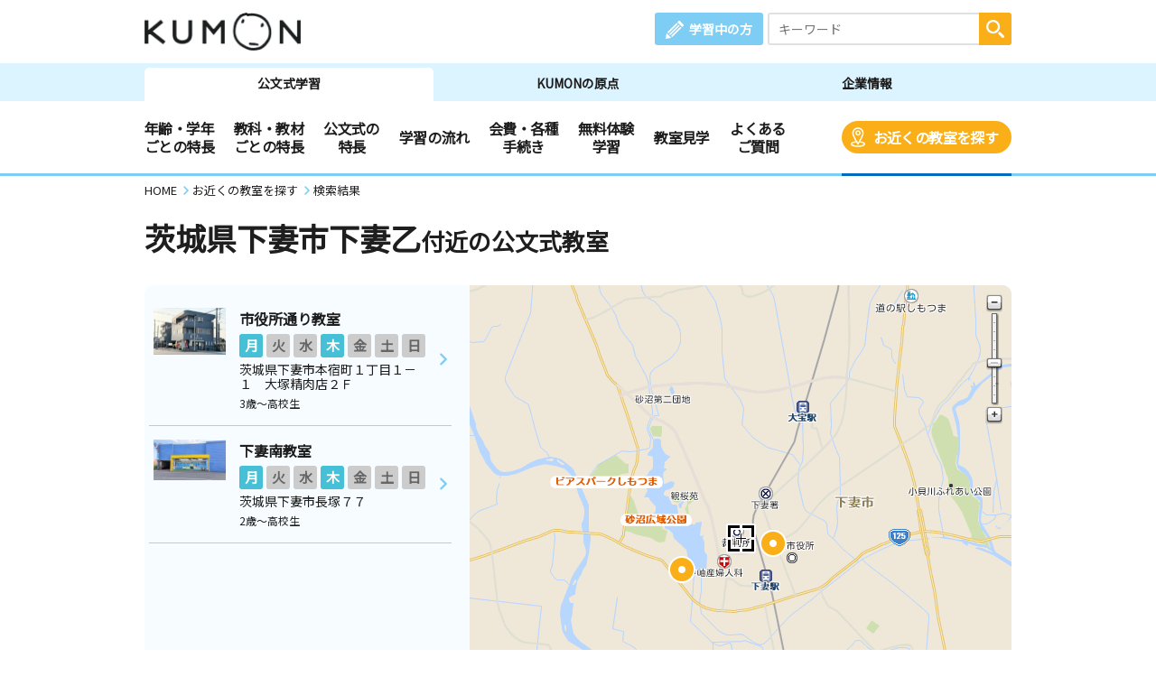

--- FILE ---
content_type: text/html; charset=UTF-8
request_url: https://www.kumon.ne.jp/enter/search/classroom_map.php?x=503869.824&y=130262.471&address=%E8%8C%A8%E5%9F%8E%E7%9C%8C%E4%B8%8B%E5%A6%BB%E5%B8%82%E4%B8%8B%E5%A6%BB%E4%B9%99&code=08210134000
body_size: 57211
content:
<!DOCTYPE html>
<html lang="ja">
<head prefix="og: http://ogp.me/ns# fb: http://ogp.me/ns/fb# article: http://ogp.me/ns/article#">
<meta charset="UTF-8">
<meta http-equiv="X-UA-Compatible" content="IE=Edge">
<meta name="viewport" content="width=device-width">
<meta name="Description" content="公文式(算数・数学、英語、国語)のご案内。幼児、小学生から中高生、社会人迄対象。茨城県下妻市下妻乙。お近くの教室を探すことができます。">
<meta name="Keywords" content="茨城県下妻市下妻乙,公文式,KUMON,くもん式,くもん 教室,公文 教室,教材,算数,数学,英語,国語,幼児,先生,教室検索">
<title>茨城県下妻市下妻乙　地図選択：近くの教室を探す | 公文教育研究会</title>
<meta property="og:url" content="https://www.kumon.ne.jp/enter/search/classroom_map.php?x=503869.824&amp;y=130262.471&amp;address=%E8%8C%A8%E5%9F%8E%E7%9C%8C%E4%B8%8B%E5%A6%BB%E5%B8%82%E4%B8%8B%E5%A6%BB%E4%B9%99&amp;code=08210134000">
<meta property="og:type" content="article">
<meta property="og:title" content="茨城県下妻市下妻乙　地図選択：近くの教室を探す | 公文教育研究会">
<meta property="og:description" content="公文式(算数・数学、英語、国語)のご案内。幼児、小学生から中高生、社会人迄対象。茨城県下妻市下妻乙。お近くの教室を探すことができます。">
<meta property="og:site_name" content="公文教育研究会">
<meta property="og:image" content="https://www.kumon.ne.jp/common_2019/img/ogp/kumon.png">
<meta name="twitter:card" content="summary_large_image">
<link rel="icon" href="/favicon.ico">
<meta name="format-detection" content="telephone=no">
<link href="https://fonts.googleapis.com/css?family=Noto+Sans+JP&display=swap&amp;subset=japanese" rel="stylesheet" media="print" onload="this.media='all'; this.onload=null;">
<link rel="stylesheet" href="/common_2019/css/base.css">
<link rel="stylesheet" href="/common_2019/css/common.css?20260113">
<link rel="stylesheet" href="/common_2019/css/lib/colorbox.css">
<link rel="stylesheet" href="/common_2019/css/campaign.css">
<link rel="stylesheet" href="/common_2019/css/print.css" media="print">
<link rel="preconnect" href="//fonts.googleapis.com">
<link rel="preconnect" href="//fonts.gstatic.com" crossorigin>
<link rel="preconnect" href="//www.googletagmanager.com">
<link rel="preconnect" href="//static.karte.io">
<link rel="preconnect" href="//www.google-analytics.com">
<link rel="preconnect" href="//www.googleadservices.com">
<link rel="preconnect" href="//adservice.google.com">
<link rel="preconnect" href="//stats.g.doubleclick.net">
<link rel="preconnect" href="//pro.syncsearch.jp">
<!--Unique CSS-->
<link rel="stylesheet" href="/enter/search/search_2019/css/common.css">
<link rel="stylesheet" href="/enter/search/search_2019/css/classroom_map.css?20251126">

<!-- Google Tag Manager -->
<script>(function(w,d,s,l,i){w[l]=w[l]||[];w[l].push({'gtm.start':
new Date().getTime(),event:'gtm.js'});var f=d.getElementsByTagName(s)[0],
j=d.createElement(s),dl=l!='dataLayer'?'&l='+l:'';j.async=true;j.src=
'https://www.googletagmanager.com/gtm.js?id='+i+dl;f.parentNode.insertBefore(j,f);
})(window,document,'script','dataLayer','GTM-PWGM2DF');</script>
<!-- End Google Tag Manager -->
</head>
<body data-navi="navi_study" data-cate="cate_search">
<!-- Google Tag Manager (noscript) -->
<noscript><iframe src="https://www.googletagmanager.com/ns.html?id=GTM-PWGM2DF"
height="0" width="0" style="display:none;visibility:hidden"></iframe></noscript>
<!-- End Google Tag Manager (noscript) -->
<div id="wrapper">
<header id="header">
	<div id="headPc">

		<div class="headTop contsIn clearfix">

			<div class="logoArea"><p><a href="/index.html"><img src="/common_2019/img/logo_kumon.png" width="173" height="42" alt="KUMON"></a></p></div>

			<div class="spHeaderArea spOnly">

				<div class="spHeader">
					<div class="spMember"><a class="link" href="https://i-kumon.kumon.ne.jp/i-kumon/" target="_blank">
						<p class="icon"><img src="/common_2019/img/icon/icon_member.svg" alt="" class="img100" width="30" height="30"></p>
						<p class="txt">学習中の方</p></a>
					</div>
					<div class="spMenu"><a class="link" href="javascript:void(0);">
						<p class="icon"><img src="/common_2019/img/icon/icon_sp_menu.svg" alt="" class="img100" width="27" height="25"></p>
						<p class="txt">メニュー</p></a>
					</div>
				</div>

				<div id="spMenuList">
					<div class="spMenuWrap">

						<div id="studyMenu" class="menuCont">
							<div class="menuHeading">
								<p class="menuTtl">公文式学習</p>
								<div class="menuClose">
									<p class="icon"><img src="/common_2019/img/icon/icon_sp_menu_close.svg" alt="" class="img100" loading="lazy" width="25" height="25"></p>
									<p class="txt">閉じる</p>
								</div>
							</div>
							<div class="menuLink contsIn clearfix">
								<ul class="linkList">
									<li class="accHeaderArea">
										<a href="#" class="btn accHeaderBtn">年齢・学年ごとの特長</a>
										<ul class="accHeaderIn">
											<li class="subLink sp50"><a href="/gakunen/2sai/index.html" class="subBtn"><span>0～2歳</span></a></li>
											<li class="subLink sp50"><a href="/gakunen/3sai/index.html" class="subBtn"><span>3歳</span></a></li>
											<li class="subLink sp50"><a href="/gakunen/nensho/index.html" class="subBtn"><span>年少</span></a></li>
											<li class="subLink sp50"><a href="/gakunen/nenchu/index.html" class="subBtn"><span>年中</span></a></li>
											<li class="subLink sp50"><a href="/gakunen/nencho/index.html" class="subBtn"><span>年長</span></a></li>
											<li class="subLink sp50"><a href="/gakunen/shou12/index.html" class="subBtn"><span>小学1・2年生</span></a></li>
											<li class="subLink sp50"><a href="/gakunen/shou34/index.html" class="subBtn"><span>小学3・4年生</span></a></li>
											<li class="subLink sp50"><a href="/gakunen/shou56/index.html" class="subBtn"><span>小学5・6年生</span></a></li>
											<li class="subLink sp50"><a href="/gakunen/chukou/index.html" class="subBtn"><span>中学生・高校生</span></a></li>
											<li class="subLink sp50"><a href="/gakunen/otona/index.html" class="subBtn"><span>大学生・社会人</span></a></li>
										</ul>
									</li>
								</ul>
								<ul class="linkList">
									<li class="accHeaderArea">
										<a href="#" class="btn accHeaderBtn">教科・教材ごとの特長</a>
										<ul class="accHeaderIn">
											<li class="subLink sp50"><a href="/sugaku/index.html" class="subBtn"><span>算数・数学</span></a></li>
											<li class="subLink sp50"><a href="/eigo/index.html" class="subBtn"><span>英語</span></a></li>
											<li class="subLink sp50"><a href="/kokugo/index.html" class="subBtn"><span>国語</span></a></li>
										</ul>
									</li>
									<li class="accHeaderArea">
										<a href="#" class="btn accHeaderBtn">公文式の特長</a>
										<ul class="accHeaderIn">
											<li class="subLink sp50"><a href="/about-kumon/method/index.html" class="subBtn"><span>公文式の特長</span></a></li>
											<li class="subLink sp50"><a href="/about-kumon/method/fushigi/index.html" class="subBtn"><span>KUMONのふしぎ</span></a></li>
											<li class="subLink"><a href="https://www.kumon.ne.jp/dmd/method/index.html" class="subBtn"><span>どんなもんだい! KUMON</span></a></li>
										</ul>
									</li>
									<li class="link sp50"><a href="/nagare/index.html" class="btn"><span>学習の流れ</span></a></li>
									<li class="link sp50 nobdR"><a href="/kaihi/index.html" class="btn"><span>会費・各種手続き</span></a></li>
									<li class="link sp50"><a href="/trial/taiken/index.html" class="btn"><span>無料体験学習</span></a></li>
									<li class="link sp50 nobdR"><a href="/kyoshitsu/kengaku/index.html" class="btn"><span>教室見学</span></a></li>
									<li class="link sp50"><a href="/qa/top/index.html" class="btn"><span>よくあるご質問</span></a></li>
									<li class="link sp50 nobdR"><a href="/tetsuzuki/otoiawase/index.html" class="btn"><span>お問い合わせ</span></a></li>
									<li class="link sp50"><a href="/shiryo/index.html" class="btn"><span>資料請求</span></a></li>
									<li class="link sp50 nobdR"><a href="/enter/search/search.php" class="btn"><span>お近くの教室を探す</span></a></li>
								</ul>
								<ul class="linkList">
									<li class="accHeaderArea">
										<a href="#" class="btn accHeaderBtn"><span>KUMON体験者の声</span></a>
										<ul class="accHeaderIn">
											<li class="subLink"><a href="https://buzz.kumon.ne.jp/?lid=content_003" target="_blank" class="subBtn linkBlank"><span>KUMON BUZZ PLACE（口コミサイト）</span></a></li>
										</ul>
									</li>
									<li class="link ikumon"><a href="https://i-kumon.kumon.ne.jp/i-kumon/" target="_blank" class="btn linkBlank"><span>学習中の方へ</span></a></li>
									<li class="link"><a href="/inst/index.html?lid=inst_003" target="_blank" class="btn linkBlank"><span>くもんの先生募集</span></a></li>
								</ul>
								<ul class="linkList">
									<li class="link"><a href="/origin/index.html" class="btn"><span>KUMONの原点</span></a></li>
									<li class="link"><a href="/corporate/index.html" class="btn"><span>企業情報</span></a></li>
								</ul>
								<ul class="linkList">
									<li class="accHeaderArea">
										<a href="#" class="btn accHeaderBtn">事業・活動の広がり</a>
										<ul class="accHeaderIn">
											<li class="subLink"><a href="/babykumon/index.html" target="_blank" class="subBtn linkBlank"><span>Baby Kumon</span></a></li>
											<li class="subLink"><a href="/lil/index.html" target="_blank" class="subBtn linkBlank"><span>ペン習字・かきかた・筆ペン・毛筆</span></a></li>
											<li class="subLink"><a href="/fr_ger/" target="_blank" class="subBtn linkBlank"><span>フランス語・ドイツ語</span></a></li>
											<li class="subLink"><a href="/jpn/japanese/index.html" target="_blank" class="subBtn linkBlank"><span>Japanese（日本語）</span></a></li>
											<li class="subLink"><a href="/correspondence/" target="_blank" class="subBtn linkBlank"><span>通信学習</span></a></li>
											<li class="subLink"><a href="https://www.kumon-lt.co.jp/" target="_blank" class="subBtn linkBlank"><span>学習療法・脳の健康教室・KUMONの脳トレ</span></a></li>
											<li class="subLink"><a href="https://www.kumonshuppan.com/" target="_blank" class="subBtn linkBlank"><span>くもん出版</span></a></li>
											<li class="subLink"><a href="https://www.toefl-junior-primary.jp/" target="_blank" class="subBtn linkBlank"><span><span class="toefl">TOEFL Primary</span><span class="fzToeflDef">&reg;</span> / <span class="toefl">TOEFL Junior</span><span class="fzToeflDef">&reg;</span></span></a></li>
											<li class="subLink_indent">
												<p class="subTtl"><span>施設・学校・企業での公文式</span></p>
												<p><a href="/houjin/" target="_blank" class="subBtn2 linkBlank"><span>施設・学校向け導入事業</span></a></p>
												<p><a href="/jpn/lp/corporate/" target="_blank" class="subBtn2 linkBlank"><span>企業・学校向け日本語</span></a></p>
											</li>
											<li class="subLink"><a href="https://kumon-eia.com/" target="_blank" class="subBtn linkBlank"><span>English Immersion Activities</span></a></li>
											<li class="subLink"><a href="/corporate/enterprise/jichitai/index.html" class="subBtn"><span>自治体・省庁との連携</span></a></li>
											<li class="subLink"><a href="/corporate/enterprise/zaidan/index.html" class="subBtn"><span>財団との連携</span></a></li>
										</ul>
									</li>
									<li class="link"><a href="/job/index.html" target="_blank" class="btn linkBlank"><span>社員採用</span></a></li>
								</ul>
							</div>
							<div class="menuBtm contsIn">
								<div class="spContIn">
									<form name="SS_searchForm1" id="SS_searchForm1" action="https://pro.syncsearch.jp/search" method="get" enctype="application/x-www-form-urlencoded">
										<input type="hidden" name="site" value="H2QJUA6H">
										<input type="hidden" name="charset" value="utf-8">
										<input type="hidden" name="design" value="15">
										<input type="hidden" name="group" value="1">
										<p class="inputSearchWrap">
											<input id="SS_searchQuery1" name="query" type="text" class="inputTxt" placeholder="キーワード" maxlength="100">
											<input type="image" alt="検索" src="/common_2019/img/icon/icon_search_wh.svg" class="btnSearch">
										</p>
									</form>
								</div>
								<ul class="snsList clearfix">
									<li class="sns"><a href="https://line.me/R/ti/p/%40kumon" target="_blank" class="btn"><img src="/common_2019/img/btn_line.png" alt="KUMON LINE公式アカウント" loading="lazy" width="44" height="44"></a></li>
									<li class="sns"><a href="https://www.instagram.com/kumon_jp_official/" target="_blank" class="btn"><img src="/common_2019/img/btn_insta.png" alt="KUMON（公文式・くもん）【オフィシャル】" loading="lazy" width="44" height="44"></a></li>
									<li class="sns"><a href="https://www.youtube.com/channel/UCYx6mgwcTjVJIcpVu5h-28w" target="_blank" class="btn"><img src="/common_2019/img/btn_youtube.png" alt="くもん、いくもん♪チャンネル" loading="lazy" width="44" height="44"></a></li>
									<li class="sns"><a href="https://www.facebook.com/kumonnow/" target="_blank" class="btn"><img src="/common_2019/img/btn_fb.png" alt="KUMON 公文教育研究会" loading="lazy" width="44" height="44"></a></li>
									<li class="sns"><a href="https://twitter.com/KUMON_japan" target="_blank" class="btn"><img src="/common_2019/img/btn_x.png" alt="KUMON 公文教育研究会" loading="lazy" width="44" height="44"></a></li>
								</ul>
								<p class="menuClose"><span>閉じる</span></p>
							</div>
						</div>

						<div id="originMenu" class="menuCont">
							<div class="menuHeading">
								<p class="menuTtl">KUMONの原点</p>
								<p class="menuLink"><a href="https://www.kumongroup.com/eng/index.html" target="_blank" class="btn _arrowR">English Top</a></p>
								<div class="menuClose">
									<p class="icon"><img src="/common_2019/img/icon/icon_sp_menu_close.svg" alt="" class="img100" loading="lazy" width="25" height="25"></p>
									<p class="txt">閉じる</p>
								</div>
							</div>
							<div class="menuLink contsIn clearfix">
								<ul class="linkList">
									<li class="link"><a href="/origin/aspirations/index.html" class="btn"><span>理念</span></a></li>
									<li class="link"><a href="/origin/toru/index.html" class="btn"><span>誕生ストーリー</span></a></li>
									<li class="link"><a href="/origin/method/index.html" class="btn"><span>公文式の特長</span></a></li>
									<li class="link"><a href="/origin/worksheets/index.html" class="btn"><span>教材</span></a></li>
								</ul>
								<ul class="linkList">
									<li class="link ikumon"><a href="https://i-kumon.kumon.ne.jp/i-kumon/" target="_blank" class="btn linkBlank"><span>学習中の方へ</span></a></li>
									<li class="link"><a href="/inst/index.html?lid=inst_003" target="_blank" class="btn linkBlank"><span>くもんの先生募集</span></a></li>
								</ul>
								<ul class="linkList">
									<li class="link"><a href="/corporate/index.html" class="btn"><span>企業情報</span></a></li>
									<li class="link"><a href="/index.html" class="btn"><span>公文式学習</span></a></li>
								</ul>
								<ul class="linkList">
									<li class="accHeaderArea">
										<a href="#" class="btn accHeaderBtn">事業・活動の広がり</a>
										<ul class="accHeaderIn">
											<li class="subLink"><a href="/babykumon/index.html" target="_blank" class="subBtn linkBlank"><span>Baby Kumon</span></a></li>
											<li class="subLink"><a href="/lil/index.html" target="_blank" class="subBtn linkBlank"><span>ペン習字・かきかた・筆ペン・毛筆</span></a></li>
											<li class="subLink"><a href="/fr_ger/" target="_blank" class="subBtn linkBlank"><span>フランス語・ドイツ語</span></a></li>
											<li class="subLink"><a href="/jpn/japanese/index.html" target="_blank" class="subBtn linkBlank"><span>Japanese（日本語）</span></a></li>
											<li class="subLink"><a href="/correspondence/" target="_blank" class="subBtn linkBlank"><span>通信学習</span></a></li>
											<li class="subLink"><a href="https://www.kumon-lt.co.jp/" target="_blank" class="subBtn linkBlank"><span>学習療法・脳の健康教室・KUMONの脳トレ</span></a></li>
											<li class="subLink"><a href="https://www.kumonshuppan.com/" target="_blank" class="subBtn linkBlank"><span>くもん出版</span></a></li>
											<li class="subLink"><a href="https://www.toefl-junior-primary.jp/" target="_blank" class="subBtn linkBlank"><span><span class="toefl">TOEFL Primary</span><span class="fzToeflDef">&reg;</span> / <span class="toefl">TOEFL Junior</span><span class="fzToeflDef">&reg;</span></span></a></li>
											<li class="subLink_indent">
												<p class="subTtl"><span>施設・学校・企業での公文式</span></p>
												<p><a href="/houjin/" target="_blank" class="subBtn2 linkBlank"><span>施設・学校向け導入事業</span></a></p>
												<p><a href="/jpn/lp/corporate/" target="_blank" class="subBtn2 linkBlank"><span>企業・学校向け日本語</span></a></p>
											</li>
											<li class="subLink"><a href="https://kumon-eia.com/" target="_blank" class="subBtn linkBlank"><span>English Immersion Activities</span></a></li>
											<li class="subLink"><a href="/corporate/enterprise/jichitai/index.html" class="subBtn"><span>自治体・省庁との連携</span></a></li>
											<li class="subLink"><a href="/corporate/enterprise/zaidan/index.html" class="subBtn"><span>財団との連携</span></a></li>
										</ul>
									</li>
									<li class="link"><a href="/job/index.html" target="_blank" class="btn linkBlank"><span>社員採用</span></a></li>
								</ul>
							</div>
							<div class="menuBtm contsIn">
								<div class="spContIn">
									<form name="SS_searchForm2" id="SS_searchForm2" action="https://pro.syncsearch.jp/search" method="get" enctype="application/x-www-form-urlencoded">
										<input type="hidden" name="site" value="H2QJUA6H">
										<input type="hidden" name="charset" value="utf-8">
										<input type="hidden" name="design" value="15">
										<input type="hidden" name="group" value="1">
										<p class="inputSearchWrap">
											<input id="SS_searchQuery2" name="query" type="text" class="inputTxt" placeholder="キーワード" maxlength="100">
											<input type="image" alt="検索" src="/common_2019/img/icon/icon_search_wh.svg" class="btnSearch">
										</p>
									</form>
								</div>
								<ul class="snsList clearfix">
									<li class="sns"><a href="https://line.me/R/ti/p/%40kumon" target="_blank" class="btn"><img src="/common_2019/img/btn_line.png" alt="KUMON LINE公式アカウント" loading="lazy" width="44" height="44"></a></li>
									<li class="sns"><a href="https://www.instagram.com/kumon_jp_official/" target="_blank" class="btn"><img src="/common_2019/img/btn_insta.png" alt="KUMON（公文式・くもん）【オフィシャル】" loading="lazy" width="44" height="44"></a></li>
									<li class="sns"><a href="https://www.youtube.com/channel/UCYx6mgwcTjVJIcpVu5h-28w" target="_blank" class="btn"><img src="/common_2019/img/btn_youtube.png" alt="くもん、いくもん♪チャンネル" loading="lazy" width="44" height="44"></a></li>
									<li class="sns"><a href="https://www.facebook.com/kumonnow/" target="_blank" class="btn"><img src="/common_2019/img/btn_fb.png" alt="KUMON 公文教育研究会" loading="lazy" width="44" height="44"></a></li>
									<li class="sns"><a href="https://twitter.com/KUMON_japan" target="_blank" class="btn"><img src="/common_2019/img/btn_x.png" alt="KUMON 公文教育研究会" loading="lazy" width="44" height="44"></a></li>
								</ul>
								<p class="menuClose"><span>閉じる</span></p>
							</div>
						</div>

						<div id="corporateMenu" class="menuCont">
							<div class="menuHeading">
								<p class="menuTtl">企業情報</p>
								<p class="menuLink"><a href="https://www.kumongroup.com/eng/index.html" target="_blank" class="btn _arrowR">English Top</a></p>
								<div class="menuClose">
									<p class="icon"><img src="/common_2019/img/icon/icon_sp_menu_close.svg" alt="" class="img100" loading="lazy" width="25" height="25"></p>
									<p class="txt">閉じる</p>
								</div>
							</div>
							<div class="menuLink contsIn clearfix">
								<ul class="linkList">
									<li class="link"><a href="/corporate/future/index.html" class="btn"><span>トップメッセージ</span></a></li>
									<li class="link"><a href="/corporate/company/index.html" class="btn"><span>会社概要</span></a></li>
									<li class="link"><a href="/corporate/sdgs/index.html" class="btn"><span>KUMONの取り組むSDGs</span></a></li>
									<li class="link"><a href="/corporate/enterprise/index.html" class="btn"><span>事業・活動の広がり</span></a></li>
									<li class="link"><a href="/corporate/world/index.html" class="btn"><span>世界への広がり</span></a></li>
									<li class="link"><a href="/kumonnow/index.html" class="btn kulink"><span>KUMON now!</span></a></li>
									<li class="link"><a href="/press/index.html" class="btn"><span>メディアルーム</span></a></li>
								</ul>
								<ul class="linkList">
									<li class="link ikumon"><a href="https://i-kumon.kumon.ne.jp/i-kumon/" target="_blank" class="btn linkBlank"><span>学習中の方へ</span></a></li>
									<li class="link"><a href="/inst/index.html?lid=inst_003" target="_blank" class="btn linkBlank"><span>くもんの先生募集</span></a></li>
								</ul>
								<ul class="linkList">
									<li class="link"><a href="/index.html" class="btn"><span>公文式学習</span></a></li>
									<li class="link"><a href="/origin/index.html" class="btn"><span>KUMONの原点</span></a></li>
								</ul>
								<ul class="linkList">
									<li class="accHeaderArea">
										<a href="#" class="btn accHeaderBtn">事業・活動の広がり</a>
										<ul class="accHeaderIn">
											<li class="subLink"><a href="/babykumon/index.html" target="_blank" class="subBtn linkBlank"><span>Baby Kumon</span></a></li>
											<li class="subLink"><a href="/lil/index.html" target="_blank" class="subBtn linkBlank"><span>ペン習字・かきかた・筆ペン・毛筆</span></a></li>
											<li class="subLink"><a href="/fr_ger/" target="_blank" class="subBtn linkBlank"><span>フランス語・ドイツ語</span></a></li>
											<li class="subLink"><a href="/jpn/japanese/index.html" target="_blank" class="subBtn linkBlank"><span>Japanese（日本語）</span></a></li>
											<li class="subLink"><a href="/correspondence/" target="_blank" class="subBtn linkBlank"><span>通信学習</span></a></li>
											<li class="subLink"><a href="https://www.kumon-lt.co.jp/" target="_blank" class="subBtn linkBlank"><span>学習療法・脳の健康教室・KUMONの脳トレ</span></a></li>
											<li class="subLink"><a href="https://www.kumonshuppan.com/" target="_blank" class="subBtn linkBlank"><span>くもん出版</span></a></li>
											<li class="subLink"><a href="https://www.toefl-junior-primary.jp/" target="_blank" class="subBtn linkBlank"><span><span class="toefl">TOEFL Primary</span><span class="fzToeflDef">&reg;</span> / <span class="toefl">TOEFL Junior</span><span class="fzToeflDef">&reg;</span></span></a></li>
											<li class="subLink_indent">
												<p class="subTtl"><span>施設・学校・企業での公文式</span></p>
												<p><a href="/houjin/" target="_blank" class="subBtn2 linkBlank"><span>施設・学校向け導入事業</span></a></p>
												<p><a href="/jpn/lp/corporate/" target="_blank" class="subBtn2 linkBlank"><span>企業・学校向け日本語</span></a></p>
											</li>
											<li class="subLink"><a href="https://kumon-eia.com/" target="_blank" class="subBtn linkBlank"><span>English Immersion Activities</span></a></li>
											<li class="subLink"><a href="/corporate/enterprise/jichitai/index.html" class="subBtn"><span>自治体・省庁との連携</span></a></li>
											<li class="subLink"><a href="/corporate/enterprise/zaidan/index.html" class="subBtn"><span>財団との連携</span></a></li>
										</ul>
									</li>
									<li class="link"><a href="/job/index.html" target="_blank" class="btn linkBlank"><span>社員採用</span></a></li>
								</ul>
							</div>
							<div class="menuBtm contsIn">
								<div class="spContIn">
									<form name="SS_searchForm3" id="SS_searchForm3" action="https://pro.syncsearch.jp/search" method="get" enctype="application/x-www-form-urlencoded">
										<input type="hidden" name="site" value="H2QJUA6H">
										<input type="hidden" name="charset" value="utf-8">
										<input type="hidden" name="design" value="15">
										<input type="hidden" name="group" value="1">
										<p class="inputSearchWrap">
											<input id="SS_searchQuery3" name="query" type="text" class="inputTxt" placeholder="キーワード" maxlength="100">
											<input type="image" alt="検索" src="/common_2019/img/icon/icon_search_wh.svg" class="btnSearch">
										</p>
									</form>
								</div>
								<ul class="snsList clearfix">
									<li class="sns"><a href="https://line.me/R/ti/p/%40kumon" target="_blank" class="btn"><img src="/common_2019/img/btn_line.png" alt="KUMON LINE公式アカウント" loading="lazy" width="44" height="44"></a></li>
									<li class="sns"><a href="https://www.instagram.com/kumon_jp_official/" target="_blank" class="btn"><img src="/common_2019/img/btn_insta.png" alt="KUMON（公文式・くもん）【オフィシャル】" loading="lazy" width="44" height="44"></a></li>
									<li class="sns"><a href="https://www.youtube.com/channel/UCYx6mgwcTjVJIcpVu5h-28w" target="_blank" class="btn"><img src="/common_2019/img/btn_youtube.png" alt="くもん、いくもん♪チャンネル" loading="lazy" width="44" height="44"></a></li>
									<li class="sns"><a href="https://www.facebook.com/kumonnow/" target="_blank" class="btn"><img src="/common_2019/img/btn_fb.png" alt="KUMON 公文教育研究会" loading="lazy" width="44" height="44"></a></li>
									<li class="sns"><a href="https://twitter.com/KUMON_japan" target="_blank" class="btn"><img src="/common_2019/img/btn_x.png" alt="KUMON 公文教育研究会" loading="lazy" width="44" height="44"></a></li>
								</ul>
								<p class="menuClose"><span>閉じる</span></p>
							</div>
						</div>

					</div>
				</div>

			</div>

			<div class="linkArea clearfix">
				<p class="member"><a href="https://i-kumon.kumon.ne.jp/i-kumon/" target="_blank" class="btn">学習中の方</a></p>
				<div class="searchWrap">
					<form name="SS_searchForm4" id="SS_searchForm4" action="https://pro.syncsearch.jp/search" method="get" enctype="application/x-www-form-urlencoded">
						<input type="hidden" name="site" value="H2QJUA6H">
						<input type="hidden" name="charset" value="utf-8">
						<input type="hidden" name="design" value="15">
						<input type="hidden" name="group" value="1">
						<p class="inputSearchWrap">
							<input id="SS_searchQuery4" name="query" type="text" class="inputTxt" placeholder="キーワード" maxlength="100">
							<input type="image" alt="検索" src="/common_2019/img/icon/icon_search_wh.svg" class="btnSearch">
						</p>
					</form>
				</div>
			</div>

		</div>

		<div class="headBtm">
			<div class="tabWrap">
				<ul class="tabList contsIn clearfix">
					<li id="navi_study" class="tab"><a href="/index.html" class="btn">公文式学習</a></li>
					<li id="navi_origin" class="tab"><a href="/origin/index.html" class="btn">KUMONの原点</a></li>
					<li id="navi_corporate" class="tab"><a href="/corporate/index.html" class="btn">企業情報</a></li>
				</ul>
			</div>
			<nav class="navWrap">
				<ul id="cate_study" class="navList clearfix">
					<li id="cate_year" class="nav">
						<a href="javascript:void(0);" class="btn">年齢・学年<br class="pcS">ごとの特長</a>
						<ul class="sub clearfix" role="tabpanel">
							<li><a href="/gakunen/2sai/index.html">0～2歳</a></li>
							<li><a href="/gakunen/3sai/index.html">3歳</a></li>
							<li><a href="/gakunen/nensho/index.html">年少</a></li>
							<li><a href="/gakunen/nenchu/index.html">年中</a></li>
							<li><a href="/gakunen/nencho/index.html">年長</a></li>
							<li><a href="/gakunen/shou12/index.html">小学1・2年生</a></li>
							<li><a href="/gakunen/shou34/index.html">小学3・4年生</a></li>
							<li><a href="/gakunen/shou56/index.html">小学5・6年生</a></li>
							<li><a href="/gakunen/chukou/index.html">中学生・高校生</a></li>
							<li><a href="/gakunen/otona/index.html">大学生・社会人</a></li>
						</ul>
					</li>
					<li id="cate_subject" class="nav">
						<a href="javascript:void(0);" class="btn">教科・教材<br class="pcS">ごとの特長</a>
						<ul class="sub clearfix" role="tabpanel">
							<li><a href="/sugaku/index.html">算数・数学</a></li>
							<li><a href="/eigo/index.html">英語</a></li>
							<li><a href="/kokugo/index.html">国語</a></li>
						</ul>
					</li>
					<li id="cate_about" class="nav">
						<a href="javascript:void(0);" class="btn">公文式の<br class="pcS">特長</a>
						<ul class="sub clearfix about-kumon" role="tabpanel">
							<li><a href="/about-kumon/method/index.html">公文式の特長</a></li>
							<li><a href="/about-kumon/method/fushigi/index.html">KUMONのふしぎ</a></li>
							<li><a href="https://www.kumon.ne.jp/dmd/method/index.html">どんなもんだい! KUMON</a></li>
						</ul>
					</li>
					<li id="cate_flow" class="nav"><a href="/nagare/index.html" class="btn">学習の流れ</a></li>
					<li id="cate_tetsuzuki" class="nav"><a href="/kaihi/index.html" class="btn">会費・各種<br class="pcS">手続き</a></li>
					<li id="cate_taiken" class="nav"><a href="/trial/taiken/index.html" class="btn">無料体験<br class="pcS">学習</a></li>
					<li id="cate_trial" class="nav"><a href="/kyoshitsu/kengaku/index.html" class="btn">教室見学</a></li>
					<li id="cate_qa" class="nav"><a href="/qa/top/index.html" class="btn">よくある<br class="pcS">ご質問</a></li>
					<li id="cate_search" class="nav srch"><a href="/enter/search/search.php" class="btn bgOrng">お近くの教室を探す</a></li>
				</ul>
				<ul id="cate_origin" class="navList clearfix">
					<li id="cate_aspirations" class="nav"><a href="/origin/aspirations/index.html" class="btn">理念</a></li>
					<li id="cate_toru" class="nav"><a href="/origin/toru/index.html" class="btn">誕生ストーリー</a></li>
					<li id="cate_method" class="nav"><a href="/origin/method/index.html" class="btn">公文式の特長</a></li>
					<li id="cate_worksheets" class="nav"><a href="/origin/worksheets/index.html" class="btn">教材</a></li>
					<li class="nav english"><a href="https://www.kumongroup.com/eng/index.html" target="_blank" class="btn _arrowR">English Top</a></li>
				</ul>
				<ul id="cate_corporate" class="navList clearfix">
					<li id="cate_future" class="nav"><a href="/corporate/future/index.html" class="btn">トップメッセージ</a></li>
					<li id="cate_whats" class="nav"><a href="/corporate/company/index.html" class="btn">会社概要</a></li>
					<li id="cate_sdgs" class="nav"><a href="/corporate/sdgs/index.html" class="btn">KUMONの取り組むSDGs</a></li>
					<li id="cate_enterprise" class="nav"><a href="/corporate/enterprise/index.html" class="btn">事業・活動の広がり</a></li>
					<li id="cate_world" class="nav"><a href="/corporate/world/index.html" class="btn">世界への広がり</a></li>
					<li id="cate_kumonnow" class="nav"><a href="/kumonnow/index.html" class="btn">KUMON now!</a></li>
					<li id="cate_press" class="nav"><a href="/press/index.html" class="btn">メディアルーム</a></li>
					<li class="nav english"><a href="https://www.kumongroup.com/eng/index.html" target="_blank" class="btn _arrowR">English Top</a></li>
				</ul>
			</nav>
		</div>

	</div>
</header>

	<main>
		<div class="breadcrumbs">
			<ul itemscope="" itemtype="http://schema.org/BreadcrumbList">
				<li itemprop="itemListElement" itemscope="" itemtype="http://schema.org/ListItem">
					<a itemprop="item" href="/"><span itemprop="name">HOME</span></a>
					<meta itemprop="position" content="1">
				</li>
				<li itemprop="itemListElement" itemscope="" itemtype="http://schema.org/ListItem">
					<a itemprop="item" href="/enter/search/search.php"><span itemprop="name">お近くの教室を探す</span></a>
					<meta itemprop="position" content="2">
				</li>
				<li itemprop="itemListElement" itemscope="" itemtype="http://schema.org/ListItem">
					<a itemprop="item" href="/"><span itemprop="name">検索結果</span></a>
					<meta itemprop="position" content="3">
				</li>
			</ul>
		</div>
		<div class="ttlCategory">
			<div class="contsIn">
				<h1 class="ttl"><span class="icon"></span>茨城県下妻市下妻乙<span class="defTxt">付近の公文式教室</span></h1>
			</div>
		</div><!--ttlCategory-->
		<!--↓↓ お知らせ ↓↓-->
		
		<!--↑↑ お知らせ ↑↑-->
		<div class="contsIn">
			<div id="resultWrap">
				<div id="room_list" class="result_area resultArea">
					<input type="radio" id="searchTab2" name="searchTab" checked="checked" class="tab tab2">
					<input type="radio" id="searchTab1" name="searchTab" class="tab tab1">
					<div class="tabAreaLineUnder clearfix">
						<label for="searchTab2" class="btnTab btnTab2"><span class="btn">リスト</span></label>
						<label for="searchTab1" class="btnTab btnTab1"><span class="btn">地図</span></label>
						<a href="#" class="btnPop">さらに条件<br>を絞り込む</a>
					</div>
					<div id="result_areaR" class="mapWrap">
						<div id="map" class="map"></div>
						<div id="detail"></div>
					</div>
					<div id="result_areaL" class="listWrap">
						<img class="loading_img" style='position:relative; top: 38px;' src='/enter/search/search_2019/img/load.gif'>
					</div>
					<div class="btnMore spOnly"><a href="javascript:void(0);" class="btnOval" hidden onClick="extendsMap();">もっと見る（範囲を広げて検索）</a></div>
					<div class="sortWrap">
						<form name="FM" id="form" method="post" action="/" class="addressSearch">
							<input type="hidden" name="hidden_x" id="hidden_x" value="">
							<input type="hidden" name="hidden_y" id="hidden_y" value="">
							<input type="hidden" name="hidden_scale" id="hidden_scale" value="">
							<input type="hidden" name="searchAddress" id="searchAddress" value="茨城県下妻市下妻乙">
							<span id="classroomCnt" style="display: none;"></span>
							<div class="btnClose"><img src="/common_2019/img/icon/icon_close_blu.svg" alt=""></div>
							<p class="ttlSort">さらに条件を絞り込む</p>
							<div id="controller">
								<dl class="age">
									<dt>お子さまの年齢</dt>
									<dd>
										<input type="radio" name="age" value="noSelect" id="rbtn_age_non" checked="checked"><label id="label_age_non" class="crobd c_on" for="rbtn_age_non">指定なし</label>
										<input type="radio" name="age" value="0" id="rbtn_age0"><label id="label_age0" class="crobd" for="rbtn_age0">0歳&#12316;</label>
										<input type="radio" name="age" value="1" id="rbtn_age1"><label id="label_age1" class="crobd" for="rbtn_age1">1歳&#12316;</label>
										<input type="radio" name="age" value="2" id="rbtn_age2"><label id="label_age2" class="crobd" for="rbtn_age2">2歳&#12316;</label>
										<input type="radio" name="age" value="3" id="rbtn_age3"><label id="label_age3" class="crobd" for="rbtn_age3">3歳&#12316;</label>
										<input type="radio" name="age" value="4" id="rbtn_age4"><label id="label_age4" class="crobd" for="rbtn_age4">4歳&#12316;</label>
										<input type="radio" name="age" value="high" id="rbtn_age_hs"><label id="label_age_hs" class="crobd" for="rbtn_age_hs">高校生</label>
									</dd>
								</dl>
								<dl class="day">
									<dt>教室日</dt>
									<dd>
										<input type="radio" name="open" value="noSelect" id="rbtn_week_non" checked="checked"><label id="label_week_non" class="crobd c_on" for="rbtn_week_non">指定なし</label>
										<input type="radio" name="open" value="2" id="rbtn_week_mon"><label id="label_week_mon" class="crobd" for="rbtn_week_mon">月</label>
										<input type="radio" name="open" value="3" id="rbtn_week_tue"><label id="label_week_tue" class="crobd" for="rbtn_week_tue">火</label>
										<input type="radio" name="open" value="4" id="rbtn_week_wed"><label id="label_week_wed" class="crobd" for="rbtn_week_wed">水</label>
										<input type="radio" name="open" value="5" id="rbtn_week_thu"><label id="label_week_thu" class="crobd" for="rbtn_week_thu">木</label>
										<input type="radio" name="open" value="6" id="rbtn_week_fri"><label id="label_week_fri" class="crobd" for="rbtn_week_fri">金</label>
										<input type="radio" name="open" value="7" id="rbtn_week_sat"><label id="label_week_sat" class="crobd" for="rbtn_week_sat">土</label>
									</dd>
								</dl>
								<dl class="torikumi clearfix">
									<dt>オンライン&amp;教室学習</dt>
									<dd>
										<input type="radio" name="online" value="noSelect" id="rbtn_torikumi0" checked="checked"><label class="crobd c_on" for="rbtn_torikumi0">指定なし</label>
										<input type="radio" name="online" value="1" id="rbtn_torikumi1"><label class="crobd" for="rbtn_torikumi1">オンライン&amp;教室学習</label>
									</dd>
								</dl>
							</div>
							<div><a href="#" class="btnOval bgOrng btnClose">この条件で絞り込んだ結果を見る</a></div>
						</form>
					</div>
				</div>
				<!--↓↓ part_map_annotation インクルード ↓↓-->
				<ul class="annotation" hidden>
	<li class="indent1">※3曜日以上記載の場合も教室に通っていただくのは2曜日となります。</li>
	<li class="indent1">※時間についてはおおよその目安としてご覧いただき、詳しくは教室にお問い合わせください。（曜日によって異なる場合や7～8月の間は異なるといった場合もあります。）</li>
	<li class="indent1">※学習日及び学習方法（教室での学習か「オンライン＆教室学習」での学習か）については、保護者の方とご相談させていただき、指導者が随時指定します。</li>
</ul>

				<!--↑↑ part_map_annotation インクルード ↑↑-->
			</div>
			<div class="spContIn">
				<div class="backPageBtn btm"><a href="javascript:void(0);" onclick="history.back(); return false;" class="linkArrowLr">前のページへ戻る</a></div>
			</div>

				<section id="recentCheckClass" class="recentCheckClass">
				<!-- 最近チェックした教室 -->
				</section>

				<!--↓↓ part_class_guide_s インクルード ↓↓-->
				<section id="classGuide">
  <div class="contsIn">
    <div class="ttlGuideArea">
      <div class="spContIn">
        <h2 class="ttlGuide"><span>お電話での教室案内</span>も行っています</h2>
      </div>
    </div>
    <div class="spContIn">
      <a href="tel:0120-372-100">
      <div class="contGuide">
        <div class="lCont">
          <div class="telArea">
            <p class="sub">フリーダイヤル</p>
            <p class="number"><span class="pcOnly">0120-372-100</span><span class="spOnly">0120-372-100</span></p>
          </div>
        </div>
        <div class="rCont">
          <p class="text-bold">受付時間</p>
          <p>9:30～17:30（土日、祝日除く）</p>
        </div>
      </div>
      </a>
    </div>
    <div class="spContIn">
      <div class="importantGuideInfo">
        <div class="guideInfoIn">
          <p class="infoTxt">なお、フリーダイヤルがつながりにくい場合は、以下からもお問い合わせいただけます。</p>
          <div class="infoLink">
            <p><a href="/inquiry/annai.php" class="linkArrowL">近くの教室を案内してほしい</a></p>
            <p><a href="/inquiry/gakushu.php" class="linkArrowL">学習に関するお問い合わせ</a></p>
          </div>
        </div>
      </div>
    </div>
  </div>
</section>

				<!--↑↑ part_class_guide_s インクルード ↑↑-->

		</div>



	</main>


	<div id="footBar">
		<div class="footTop">
			<div class="contsIn clearfix">
				<div class="iconMenu">
					<ul class="iconList">
						<li class="icon year">
							<a href="javascript:void(0);" id="btnYear" class="btn">年齢・学年</a>
							<ul class="subNav">
								<li><a href="/gakunen/2sai/index.html">0～2歳</a></li>
								<li><a href="/gakunen/3sai/index.html">3歳</a></li>
								<li><a href="/gakunen/nensho/index.html">年少</a></li>
								<li><a href="/gakunen/nenchu/index.html">年中</a></li>
								<li><a href="/gakunen/nencho/index.html">年長</a></li>
								<li><a href="/gakunen/shou12/index.html">小学1・2年生</a></li>
								<li><a href="/gakunen/shou34/index.html">小学3・4年生</a></li>
								<li><a href="/gakunen/shou56/index.html">小学5・6年生</a></li>
								<li><a href="/gakunen/chukou/index.html">中学生・高校生</a></li>
								<li><a href="/gakunen/otona/index.html">大学生・社会人</a></li>
							</ul>
						</li>
						<li class="icon subject">
							<a href="javascript:void(0);" id="btnSubject" class="btn">教科・教材</a>
							<ul class="subNav">
								<li><a href="/sugaku/index.html">算数・数学</a></li>
								<li><a href="/eigo/index.html">英語</a></li>
								<li><a href="/kokugo/index.html">国語</a></li>
							</ul>
						</li>
						<li class="icon tuition"><a href="/kaihi/index.html" class="btn">会費・<br class="spOnly">各種手続き</a></li>
						<li class="icon search"><a href="/enter/search/search.php" class="btn">教室検索</a></li>
					</ul>

					<div id="yearNavBar" class="subNav yearNav">
						<ul>
							<li><a href="/gakunen/2sai/index.html"><span>0～2歳</span></a></li>
							<li><a href="/gakunen/3sai/index.html"><span>3歳</span></a></li>
							<li><a href="/gakunen/nensho/index.html"><span>年少</span></a></li>
							<li><a href="/gakunen/nenchu/index.html"><span>年中</span></a></li>
							<li><a href="/gakunen/nencho/index.html"><span>年長</span></a></li>
							<li><a href="/gakunen/shou12/index.html"><span>小学1・2年生</span></a></li>
							<li><a href="/gakunen/shou34/index.html"><span>小学3・4年生</span></a></li>
							<li><a href="/gakunen/shou56/index.html"><span>小学5・6年生</span></a></li>
							<li><a href="/gakunen/chukou/index.html"><span>中学生・高校生</span></a></li>
							<li><a href="/gakunen/otona/index.html"><span>大学生・社会人</span></a></li>
						</ul>
						<p class="closeArea"><a href="javascript:void(0);">閉じる</a></p>
					</div>

					<div id="subjectNavBar" class="subNav subjectNav">
						<ul>
							<li><a href="/sugaku/index.html"><span>算数・数学</span></a></li>
							<li><a href="/eigo/index.html"><span>英語</span></a></li>
							<li><a href="/kokugo/index.html"><span>国語</span></a></li>
						</ul>
						<p class="closeArea"><a href="javascript:void(0);">閉じる</a></p>
					</div>
				</div>
				<div class="searchWrap">
					<form name="SS_searchForm5" id="SS_searchForm5" action="https://pro.syncsearch.jp/search" method="get" enctype="application/x-www-form-urlencoded">
					<input type="hidden" name="site" value="H2QJUA6H">
					<input type="hidden" name="charset" value="utf-8">
					<input type="hidden" name="design" value="15">
					<input type="hidden" name="group" value="1">
					<p class="inputSearchWrap">
						<input id="SS_searchQuery5" name="query" type="text" class="inputTxt" placeholder="キーワード" maxlength="100">
						<input type="image" alt="検索" src="/common_2019/img/icon/icon_search_wh.svg" class="btnSearch">
					</p>
					</form>
				</div>
			</div>
		</div>
	</div>

<footer id="footer">
	<div class="footMdl contsIn clearfix">
		<ul class="linkList">
			<li class="accFooterArea">
				<span class="accFooterBtn">年齢・学年ごとの特長</span>
				<ul class="accFooterIn">
					<li class="subLink sp50"><a href="/gakunen/2sai/index.html" class="subBtn"><span>0～2歳</span></a></li>
					<li class="subLink sp50"><a href="/gakunen/3sai/index.html" class="subBtn"><span>3歳</span></a></li>
					<li class="subLink sp50"><a href="/gakunen/nensho/index.html" class="subBtn"><span>年少</span></a></li>
					<li class="subLink sp50"><a href="/gakunen/nenchu/index.html" class="subBtn"><span>年中</span></a></li>
					<li class="subLink sp50"><a href="/gakunen/nencho/index.html" class="subBtn"><span>年長</span></a></li>
					<li class="subLink sp50"><a href="/gakunen/shou12/index.html" class="subBtn"><span>小学1・2年生</span></a></li>
					<li class="subLink sp50"><a href="/gakunen/shou34/index.html" class="subBtn"><span>小学3・4年生</span></a></li>
					<li class="subLink sp50"><a href="/gakunen/shou56/index.html" class="subBtn"><span>小学5・6年生</span></a></li>
					<li class="subLink sp50"><a href="/gakunen/chukou/index.html" class="subBtn"><span>中学生・高校生</span></a></li>
					<li class="subLink sp50"><a href="/gakunen/otona/index.html" class="subBtn"><span>大学生・社会人</span></a></li>
				</ul>
			</li>
		</ul>
		<ul class="linkList">
			<li class="accFooterArea">
				<span class="accFooterBtn">教科・教材ごとの特長</span>
				<ul class="accFooterIn">
					<li class="subLink sp50"><a href="/sugaku/index.html" class="subBtn"><span>算数・数学</span></a></li>
					<li class="subLink sp50"><a href="/eigo/index.html" class="subBtn"><span>英語</span></a></li>
					<li class="subLink sp50"><a href="/kokugo/index.html" class="subBtn"><span>国語</span></a></li>
				</ul>
			</li>
			<li class="accFooterArea">
				<span class="accFooterBtn">公文式の特長</span>
				<ul class="accFooterIn">
					<li class="subLink sp50"><a href="/about-kumon/method/index.html" class="subBtn"><span>公文式の特長</span></a></li>
					<li class="subLink sp50"><a href="/about-kumon/method/fushigi/index.html" class="subBtn"><span>KUMONのふしぎ</span></a></li>
					<li class="subLink"><a href="https://www.kumon.ne.jp/dmd/method/index.html" class="subBtn"><span>どんなもんだい! KUMON</span></a></li>
				</ul>
			</li>
			<li class="link sp50"><a href="/nagare/index.html" class="btn"><span>学習の流れ</span></a></li>
			<li class="link sp50 nobdR"><a href="/kaihi/index.html" class="btn"><span>会費・各種手続き</span></a></li>
			<li class="link sp50"><a href="/trial/taiken/index.html" class="btn"><span>無料体験学習</span></a></li>
			<li class="link sp50 nobdR"><a href="/kyoshitsu/kengaku/index.html" class="btn"><span>教室見学</span></a></li>
			<li class="link sp50"><a href="/qa/top/index.html" class="btn"><span>よくあるご質問</span></a></li>
			<li class="link sp50 nobdR"><a href="/tetsuzuki/otoiawase/index.html" class="btn"><span>お問い合わせ</span></a></li>
			<li class="link sp50"><a href="/shiryo/index.html" class="btn"><span>資料請求</span></a></li>
			<li class="link sp50 nobdR"><a href="/enter/search/search.php" class="btn"><span>お近くの教室を探す</span></a></li>
		</ul>
		<ul class="linkList">
			<li class="accFooterArea">
				<span class="accFooterBtn">KUMON体験者の声</span>
				<ul class="accFooterIn">
					<li class="subLink"><a href="https://buzz.kumon.ne.jp/?lid=content_003" target="_blank" class="subBtn linkBlank"><span>KUMON BUZZ PLACE（口コミサイト）</span></a></li>
				</ul>
			</li>
			<li class="link ikumon"><a href="https://i-kumon.kumon.ne.jp/i-kumon/?lid=i-kumon_001" target="_blank" class="btn linkBlank"><span>学習中の方へ</span></a></li>
			<li class="link"><a href="/inst/index.html?lid=inst_003" target="_blank" class="btn linkBlank"><span>くもんの先生募集</span></a></li>
			<li class="link"><a href="/origin/index.html" class="btn"><span>KUMONの原点</span></a></li>
			<li class="link"><a href="/corporate/index.html" class="btn"><span>企業情報</span></a></li>
		</ul>
		<ul class="linkList">
			<li class="accFooterArea open">
				<span class="accFooterBtn">事業・活動の広がり</span>
				<ul class="accFooterIn">
					<li class="subLink"><a href="/babykumon/index.html" target="_blank" class="subBtn linkBlank"><span>Baby Kumon</span></a></li>
					<li class="subLink"><a href="/lil/index.html" target="_blank" class="subBtn linkBlank"><span>ペン習字・かきかた・筆ペン・毛筆</span></a></li>
					<li class="subLink"><a href="/fr_ger/" target="_blank" class="subBtn linkBlank"><span>フランス語・ドイツ語</span></a></li>
					<li class="subLink"><a href="/jpn/japanese/index.html" target="_blank" class="subBtn linkBlank"><span>Japanese（日本語）</span></a></li>
					<li class="subLink"><a href="/correspondence/" target="_blank" class="subBtn linkBlank"><span>通信学習</span></a></li>
					<li class="subLink"><a href="https://www.kumon-lt.co.jp/" target="_blank" class="subBtn linkBlank"><span>学習療法・脳の健康教室・KUMONの脳トレ</span></a></li>
					<li class="subLink"><a href="https://www.kumonshuppan.com/" target="_blank" class="subBtn linkBlank"><span>くもん出版</span></a></li>
					<li class="subLink"><a href="https://www.toefl-junior-primary.jp/" target="_blank" class="subBtn linkBlank"><span><span class="toefl">TOEFL Primary</span><span class="fzToeflDef">&reg;</span> / <span class="toefl">TOEFL Junior</span><span class="fzToeflDef">&reg;</span></span></a></li>
					<li class="subLink_indent">
						<p class="subTtl"><span>施設・学校・企業での公文式</span></p>
						<p><a href="/houjin/" target="_blank" class="subBtn2 linkBlank"><span>施設・学校向け導入事業</span></a></p>
						<p><a href="/jpn/lp/corporate/" target="_blank" class="subBtn2 linkBlank"><span>企業・学校向け日本語</span></a></p>
					</li>
					<li class="subLink"><a href="https://kumon-eia.com/" target="_blank" class="subBtn linkBlank"><span>English Immersion Activities</span></a></li>
					<li class="subLink"><a href="/corporate/enterprise/jichitai/index.html" class="subBtn"><span>自治体・省庁との連携</span></a></li>
					<li class="subLink"><a href="/corporate/enterprise/zaidan/index.html" class="subBtn"><span>財団との連携</span></a></li>
				</ul>
			</li>
			<li class="link"><a href="/job/index.html" target="_blank" class="btn linkBlank"><span>社員採用</span></a></li>
		</ul>
	</div>
	<div class="footBtm contsIn clearfix">
		<ul class="siteList">
			<li class="site"><a href="/hogo.html" class="btn">個人情報保護方針</a></li>
			<li class="site"><a href="/sitemap/index.html" class="btn">サイトマップ</a></li>
			<li class="site"><a href="/tsukaikata/help04.html" class="btn">推奨環境</a></li>
			<li class="site"><a href="/kiyaku.html" class="btn">サイト利用規約</a></li>
			<li class="site"><a href="/snspolicy.html" class="btn">ソーシャルメディアポリシー</a></li>
			<li class="site"><a href="/safetyguide.html" class="btn">子どもたちの安心・安全ガイド</a></li>
		</ul>
		<ul class="snsList">
			<li class="sns"><a href="https://line.me/R/ti/p/%40kumon" target="_blank" class="btn"><img src="/common_2019/img/btn_line.png" loading="lazy" width="44" height="44" alt="KUMON LINE公式アカウント"></a></li>
			<li class="sns"><a href="https://www.instagram.com/kumon_jp_official/" target="_blank" class="btn"><img src="/common_2019/img/btn_insta.png" loading="lazy" width="44" height="44" alt="KUMON（公文式・くもん）【オフィシャル】"></a></li>
			<li class="sns"><a href="https://www.youtube.com/channel/UCYx6mgwcTjVJIcpVu5h-28w" target="_blank" class="btn"><img src="/common_2019/img/btn_youtube.png" loading="lazy" width="44" height="44" alt="くもん、いくもん♪チャンネル"></a></li>
			<li class="sns"><a href="https://www.facebook.com/kumonnow/" target="_blank" class="btn"><img src="/common_2019/img/btn_fb.png" loading="lazy" width="44" height="44" alt="KUMON 公文教育研究会"></a></li>
			<li class="sns"><a href="https://twitter.com/KUMON_japan" target="_blank" class="btn"><img src="/common_2019/img/btn_x.png" loading="lazy" width="44" height="44" alt="KUMON 公文教育研究会"></a></li>
		</ul>
	</div>
</footer>

	<div id="footCopy">
		<div id="copyWrap" class="copyWrap">
			<div class="contsIn"><p>&copy; 2001 Kumon Institute of Education Co., Ltd. All Rights Reserved.</p></div>
		</div>
	</div>

</div><!-- / #wrapper -->
<!--common JS-->
<script src="/common_2019/js/lib/bundle.js?20260107"></script>
<script src="/common_2019/js/common.js?20260113"></script>

<!--Unique JS-->

<script src="/enter/search/search_2019/js/classroom_map.js?20260107" charset="UTF-8"></script>
<script src="/common_2019/js/lib/jsrender.min.js?20260107" charset="UTF-8"></script>
<script>$ = $.noConflict(true);</script>

<script src="/common_2019/js/lib/mapple/Mapple.js"></script>
<script src="/common_2019/js/lib/mapple/slider.js"></script>
<script src="/common_2019/js/lib/mapple/scrollmap.js"></script>
<script src="/common_2019/js/lib/mapple/scalepanel.js"></script>

<script src="/enter/search/search_2019/js/map.js" charset="UTF-8"></script><script>kumonSearch.commonCommon.Map.setJQuery($);</script>
<script src="/enter/search/search_2019/js/map/map.js?20260107" charset="UTF-8"></script><script>kumonSearch.commonMap.Map.setJQuery($);</script>
<script src="/enter/search/search_2019/js/map/classroom.js?20260107" charset="UTF-8"></script><script>kumonSearch.commonMap.Classroom.setJQuery($); kumonSearch.commonMap.Classroom.setHttpsRootDir('https://www.kumon.ne.jp');</script>
<script src="/enter/search/search_2019/js/map/address.js?20250520" charset="UTF-8"></script><script>kumonSearch.commonMap.Address.setJQuery($);</script>
<script type="text/javascript" src="/enter/search/js2014/common/common/include.js"></script><script>kumonSearch.commonCommon.Include.setJQuery($);</script>
<script>kumonSearch.commonCommon.Include.Search.setup();</script>
<script>//<![CDATA[

var map;

(function ($) {

  //============================================================================
  // ready
  //============================================================================
  $(function () {
   	var defaultValues = {
        address: '茨城県下妻市下妻乙'
      , centerX: '503869.824'
      , centerY: '130262.471'
      , apiKey1: 'neovega'
      , apiKey2: '7527vbhu'
      , search_zip: ''
      , s3Prefix: 'https://www.kumon.ne.jp/classroom/image/'
      , s3ExtList: [".jpg",".gif",".png",".bmp"]
    };

    map = new kumonSearch.commonMap.Map();
    map.isScaleNoLimit = false;

    map.defaultValues = defaultValues;

    // 初期実行
    map.init();

  });
})($);

	//============================================================================
	// リストマウスオーバー
	//============================================================================
		// リストマウスオーバー時処理
		function mouseOverList(id) {
			map.layerIcon.update(id, {state: "highlight"});
		};

		// リストマウスアウト時処理
		function mouseOutList(id) {
			if(this.currentIconId){
				if (id != this.currentIconId) {
					map.layerIcon.update(id, {state: "auto"});
				}
			}else{
					map.layerIcon.update(id, {state: "auto"});
			}
		};
		// 地図の縮尺を一つ引き、範囲を広げる
		function extendsMap() {
			map.searchMoreAction();
		}
		
//]]></script>

<script src="//pro.syncsearch.jp/common/js/sync_suggest.js"></script>
<script type="text/javascript">
	SYNCSEARCH_SITE="H2QJUA6H";
	SYNCSEARCH_GROUP="1";
</script>

</body>
</html>

--- FILE ---
content_type: application/javascript
request_url: https://www.kumon.ne.jp/common_2019/js/lib/mapple/Mapple.js
body_size: 10523
content:
// Mapple Ajax Framework Version 3.4.0
// Copyright (c) 2019 Shobunsha Publications, Inc.
(function(){var Hi="lineHeight",vh="changedTouches",qM="WebkitOpacity",He="offsetWidth",GJ="onLineCheck",Hd="point",HS="keyCode",PM="whiteSpace",Hw="Moz",qe="createDocumentElement",Hu="checkCross",Pz="update",Po="wgs84",tN="style",vS="setWidth",PG="Size",Qb="widthLimit",Hy="pageY",HW="pageX",vz="cssText",QK="visibility",sz="tokyo",ts="push",QP="addEventListener",tX="position",vF="getElementById",GR="Canvas",vq="responseText",Qa="filter",tv="documentElement",tW="objectExtend",b="getStyle",qN="templateDefaultValue",Py="WebKit",QB="atan2",Gm="getVectorDrawMode",HI="offsetLeft",vf="touches",vy="beforeStart",HM="removeEventListener",Gc="Quirks",Qj="opera",vd="fontFamily",Gk="opacity",vl="auto",Gj="createXML",tp="documentMode",sp="marginTop",vK="undefined",Gt="nodeType",vB="getDistanceFromCoord",Hx="checkAndroid",GH="clearInstanceListeners",sZ="left",qn="Transitions",HF="overflowX",Gz="positionOffset",vT="from",Gv="offsetParent",sV="display",GI="addListener",qW="trimString",PL="childNodes",vs="fontSize",Pe="formula",GM="closePath",Pg="offsetHeight",Gn="#document-fragment",tn="tagName",Pf="priority",vt="attachEvent",GO="onmousedown",Qu="html",k="checkUndefined",sw="offset",vW="namespaces",HE="div",vu="heightLimit",QZ="scrollTop",sA="marginLeft",Gw="ontouchstart",ve="getSize",Gu="removeChild",sI="seconds",Pn="afterFinish",Hk="toString",sd="eventManagement",Qt="lonlat",qg="detachEvent",Ga="round",GT="onmouseup",vj="Location",Gl="setTransform",Qm="appendChild",Pj="ActiveXObject",tr="replace",qy="getHndlers",vb="getCompactMode",vC="apply",qv="webkitTransform",sx="string",Hj="hasFeature",vX="hidden",GF="scrollOffset",Hg="currentStyle",c="toLowerCase",Hs="optimizeLocation",qd="createDocument",j="float",sS="Standards",sB="datum",tm="lonLatUnit",GX="OTransform",sl="cos",PW="concat",Gf="includeScrollBar",Qz="getOptimizeLocationNumber",m="",qS="getElementbyCustomKey",Pd="createElement",Gq="normalizeXMLTextNode",HJ="msTransform",Gd="MozTransform",Gr="removeListener",si="coordinateSystem",Hq="relative",Qp="clientHeight",Qr="\n",GP="<![CDATA[",GY="setAttribute",qc="totalOffset",QA="prototype",Qe="scrollLeft",Pp="unit",sE="locationDecimalPlaces",vG="absolute",Hh="lineTrim",vx="parent",qs="transition",vn="implementation",Gg="3.4.0",GN="nodeName",Hz="overflow",Hl="checkWebKitBrowser",QJ="join",Hv="offsetTop",vR="getElementsByTagName",vH="checkFilterBrowser",Hc="checkAlphaImageLoaderBrowser",GL="int",sN="static",l="length",vw="checkiOS",Ps="setHeight",QD="parentNode",Hb="clientWidth",vk="platform",Gs="preventDefault",sW="sqrt",GV="passchk",qG="simple",K="width",PJ="floor",vN="fontWeight",qC="spheroid",Gb="innerHTML",qu="getChildSize",sG="slice",q="body",Go="MozOpacity",Hp="none",HB="duration",sv="top",GK="checkTouchBrowser",QV="indexOf",p="height",qb="getAttribute",PD="split",f=true,qP=clearInterval,qV=Object,qi=Date,E=Math,PO=navigator,ql=setInterval,HD=parseFloat,P=null,vg=Array,d=document,U=false,t=window,vM=parseInt,qX=eval;Mapple={Version:Gg};MappleUtil={Version:Gg};Chizumaru=Mapple;ChizumaruUtil=MappleUtil;MappleSupportBrowser=function(){return(!d[vF]||!d[q].getAttributeNode)?U:f};ChizumaruSupportBrowser=MappleSupportBrowser;(function(){try{if(d[vW]&&!d[vW].v)d[vW].add("v","urn:schemas-microsoft-com:vml")}catch(e){}})();E[GL]=function(J){return(sx==typeof J)?vM(J):E[PJ](J)};E[j]=function(J){return(sx==typeof J)?HD(J):J};(function(){var tC=Mapple,R=MappleUtil,tU=E.PI/180;R[k]=function(GD){return(vK==typeof GD)?f:U};R[tW]=function(sm,sn){if(sn)for(var tw in sn)sm[tw]=sn[tw];return sm};R.objectOverwrite=function(sm,sn){if(sn)for(var tw in sm)if(!R[k](sn[tw]))sm[tw]=sn[tw];return sm};R.objectClone=function(sn){return R[tW]({},sn)};R.$=function(S){if(!S)return P;return(sx!=typeof S)?S:d[vF](S)};R[b]=function(S,h){var J=S[tN][h];if(!J||vl==J){if(!R[k](S[Hg])){if(S[Hg])J=S[Hg][h]}else{J=d.defaultView.getComputedStyle(S,P)[h]}};if(Gk==h){if(R[vH]()){if(J=(R[b](S,Qa)||m).match(/alpha\(opacity=(.*)\)/)){J=(J[1])?E[j](J[1])/100:1.0}else{J=1.0}}else{J=(J)?E[j](J):1.0}};return(Hz!=h&&vl==J)?P:J};R.setOpacity=function(S,J){J=E[j](J);var h=S[tN];if(R[vH]()){var Ht=function(so){return so[tr](/alpha\([^\)]*\)/gi,m)},so=R[b](S,Qa);if(1==J){if(so=Ht(so)){h[Qa]=so}else{h.removeAttribute(Qa)}}else{h[Qa]=Ht(so)+"alpha(opacity="+(J*100)+")"}}else{if(1==J)J=m;if(!R[k](h[Go]))h[Go]=J;if(!R[k](h[qM]))h[qM]=J;h[Gk]=J}};R.makePositioned=function(S){var Hn=R[b](S,tX);if(!Hn||sN==Hn){var h=S[tN];h[tX]=Hq;if(t[Qj]){h[sv]=0;h[sZ]=0}}};var Q=P;R[qc]=function(S){var H=[0,0];if(S){var tP=[];while(S){if(q==S[tn][c]()||Qu==S[tn][c]())break;tP[ts](S);S=S[Gv]};if(!Q){Q={};Q.sr=(R[k](t[Pj])||(d[tp]&&7<d[tp]))?U:f;Q.Pv=(Q.sr&&!R[Hc]())?f:U;Q.Qn=(!R[k](t[Pj])&&d[tp]&&8==d[tp])?f:U;Q.QT=(!R[k](t.XPCNativeWrapper))?f:U;Q.QE=(Q.QT&&R[k](t.localStorage))?f:U;Q.vp=(R[Hl]())?f:U;Q.QY=(t[Qj])?f:U;Q.Qf=(Q.QY&&12.1>HD(t[Qj].version()))?f:U};var sr=Q.sr,Pv=Q.Pv,Qn=Q.Qn,QT=Q.QT,QE=Q.QE,vp=Q.vp,QY=Q.QY,Qf=Q.Qf,tk=R[vb](),sc=[0,0],vZ,G=d[q];if(sN!=R[b](G,tX)){if(Qf&&tP[l]){sc[0]-=E[j](R[b](G,sZ)||0);sc[1]-=E[j](R[b](G,sv)||0);sc[0]-=E[j](R[b](G,sA)||0);sc[1]-=E[j](R[b](G,sp)||0)};vZ=G};var sa=[0,0],vL;G=d[tv];if(sN!=R[b](G,tX)){if(!sr&&!QE){if(QY&&tP[l]){if(Qf||sN==R[b](d[q],tX)){sa[0]-=E[j](R[b](G,sZ)||0);sa[1]-=E[j](R[b](G,sv)||0);sa[0]-=E[j](R[b](G,sA)||0);sa[1]-=E[j](R[b](G,sp)||0)}};vL=G}};if(vZ)tP[ts](vZ);var PV=tP[PW]([]);if(vL)PV[ts](vL);var sh;for(var i=0;i<PV[l];i++){S=PV[i];if(q==S[tn][c]()||Qu==S[tn][c]()){if((!sr&&!Qn)||sS==tk){H[0]+=E[j](R[b](S,sZ)||0);H[1]+=E[j](R[b](S,sv)||0)}}else{if(!Qn&&(!QY||sS==tk)){H[0]+=S[HI]||0;H[1]+=S[Hv]||0}else{if("fixed"!=R[b](S,tX)){H[0]+=S[HI]||0;H[1]+=S[Hv]||0}else{H[0]+=E[j](R[b](S,sZ)||0);H[1]+=E[j](R[b](S,sv)||0);H[0]+=E[j](R[b](S,sA)||0);H[1]+=E[j](R[b](S,sp)||0)}}};if("fixed"==R[b](S,tX)){var va=R[GF](S);H[0]+=va[0];H[1]+=va[1];sh=S;break}};if((!sr&&!Qn)||sS==tk){S=d[q];if(!sh||Qu==sh[tn][c]()||q==sh[tn][c]()){if(sN!=R[b](S,tX)){H[0]+=E[j](R[b](S,sA)||0);H[1]+=E[j](R[b](S,sp)||0);H[0]+=sc[0];H[1]+=sc[1]}};var tV=(tP[l])?tP[tP[l]-1]:P;S=d[tv];if(!sr){if(!sh||Qu==sh[tn][c]()){if(sN!=R[b](S,tX)||QE){H[0]+=E[j](R[b](S,sA)||0);H[1]+=E[j](R[b](S,sp)||0);H[0]+=sa[0];H[1]+=sa[1]}else if(tV&&(!Qf||1==tP[l])){if(Hq==R[b](tV,tX)){if(QT||vp||q==tV[tn][c]()){H[0]+=E[j](R[b](S,sA)||0);H[1]+=E[j](R[b](S,sp)||0)}}else if(q==tV[tn][c]()){if(P==R[b](tV,sZ))H[0]+=E[j](R[b](S,sA)||0);if(P==R[b](tV,sv))H[1]+=E[j](R[b](S,sp)||0)}}}}else if(Pv){if(!sh||Qu==sh[tn][c]()){if(tV){if(Hq==R[b](tV,tX)){if(q==tV[tn][c]()||1==tP[l]){H[0]+=E[j](R[b](S,sA)||0);H[1]+=E[j](R[b](S,sp)||0)}}else if(q==tV[tn][c]()){if(P==R[b](tV,sZ))H[0]+=E[j](R[b](S,sA)||0);if(P==R[b](tV,sv))H[1]+=E[j](R[b](S,sp)||0)}}}}}};return H};R[GF]=function(S){var H=[0,0];while(S){if(q!=S[tn][c]()){H[0]+=S[Qe]||0;H[1]+=S[QZ]||0}else{H[0]+=d[tv][Qe]||d[q][Qe]||0;H[1]+=d[tv][QZ]||d[q][QZ]||0;break};S=S[QD]};return H};R[Gz]=function(S){var H=[0,0];while(S){H[0]+=S[HI]||0;H[1]+=S[Hv]||0;S=S[Gv];if(S&&(Qu==S[tn][c]()||q==S[tn][c]()||sN!=R[b](S,tX)))break};return H};R.within=function(S,QI,se,L){var O={};O[sw]=0;R[tW](O,L);var sM=(S[He]&&S[Pg]);if(sM){var Qi=R[qc](S);sM=((P==QI||(QI>=(Qi[0]-O[sw])&&QI<=(Qi[0]+S[He]+O[sw])))&&(P==se||(se>=(Qi[1]-O[sw])&&se<=(Qi[1]+S[Pg]+O[sw]))))};return sM};R.bind=function(PS,Pr){var Gx=[],w=arguments[l];for(var i=2;i<w;i++)vi[ts](arguments[i]);return function(){var vI=[],w=arguments[l];for(var i=0;i<w;i++)vI[ts](arguments[i]);return PS[vC](Pr,Gx[PW](vI))}};R.bindEventListener=function(PS,Pr){var vi=[],w=arguments[l];for(var i=2;i<w;i++)vi[ts](arguments[i]);return function(C){return PS[vC](Pr,[(C||t.event)][PW](vi))}};var sD={};R[QP]=function(S,T,D){var tD=sD[T];if(!tD)sD[T]=tD=[];var w=tD[l];for(var i=0;i<w;i++){var ty=tD[i];if(S==ty.S&&D==ty.D)return};sD[T][ts]({S:S,D:D});if(S[vt]){if(vK!=typeof System&&vK!=typeof System.Gadget){switch(T[c]()){case "click":if(!S.onclick)S.onclick=function(){};break;case "mouseup":if(!S[GT])S[GT]=function(){};break;case "mousedown":if(!S[GO])S[GO]=function(){};break}};S[vt]("on"+T,D)}else{switch(T[c]()){case "touchstart":case "touchmove":var passiveSupported=U;try{d[QP](GV,P,qV.defineProperty({},"passive",{get:function(){passiveSupported=f}}));d[HM](GV,P)}catch(err){};S[QP](T,D,passiveSupported?{passive:U}:U);break;default:S[QP](T,D,U);break}}};var vA=function(T,ty){var S=ty.S,D=ty.D;if(S[qg]){S[qg]("on"+T,D)}else{S[HM](T,D,U)};ty.S=P;ty.D=P};R[HM]=function(S,T,D){var tD=sD[T];if(tD){var w=tD[l];for(var i=0;i<w;i++){var ty=tD[i];if(S==ty.S&&D==ty.D){vA(T,ty);sD[T]=tD[sG](0,i)[PW](tD[sG](i+1,w));return}}}};var HQ=function(){for(var T in sD){var tD=sD[T],w=tD[l];for(var i=0;i<w;i++){var ty=tD.pop();vA(T,ty)}}};(t[QP])?t[QP]("unload",HQ,U):t[vt]("onunload",HQ);R.eventElement=function(C){var S=(C.target||C.srcElement);return(3==S[Gt])?S[QD]:S};R.eventPointer=function(C){if(C[vf]&&C[vf][l])return[C[vf][0][HW],C[vf][0][Hy]];if(C[vh]&&C[vh][l])return[C[vh][0][HW],C[vh][0][Hy]];return[C[HW]||(C.clientX+(d[tv][Qe]||d[q][Qe])),C[Hy]||(C.clientY+(d[tv][QZ]||d[q][QZ]))]};R.eventStop=function(C){if(!C)return;if(C[Gs]){C[Gs]();C.stopPropagation()}else{C.returnValue=U;C.cancelBubble=f}};R.createClass=function(){var Pc=function(){var $th=this;$th[sd]={};$th.initialize[vC]($th,arguments)};Pc[QA].constructor=Pc;Pc[QA]={addListener:function(T,D){var $th=this,tI=$th[sd][T];if(!tI)$th[sd][T]=tI=[];var w=tI[l];for(var i=0;i<w;i++){if(D==tI[i])return};$th[sd][T][ts](D)},removeListener:function(T,D){var $th=this,tI=$th[sd][T];if(tI){var w=tI[l];for(var i=0;i<w;i++){if(D==tI[i]){$th[sd][T]=tI[sG](0,i)[PW](tI[sG](i+1,w));return}}}},getHndlers:function(T){var $th=this;return($th[sd][T])?$th[sd][T]:P},clearInstanceListeners:function(){var $th=this;$th[sd]={}}};return Pc};R[GI]=function(sy,T,D){sy[GI](T,D)};R[Gr]=function(sy,T,D){sy[Gr](T,D)};R[qy]=function(sy,T){return sy[qy](T)};R[GH]=function(sy){sy[GH]()};R[Qz]=function(x,st){return E[Ga](E[j](x)*st)/st};R[Gj]=function(){if(d[vn]&&d[vn][qd]){var Ho=d[vn][qd](m,m,P);Ho.loadXML=function(s){var ti=s[PD](GP);ti[0]=ti[0][tr](/[\r\n]+/g,m);var w=ti[l];for(var i=1;i<w;i++){var vJ=ti[i][PD]("]]>");vJ[1]=vJ[1][tr](/[\r\n]+/g,m);ti[i]=vJ[QJ]("]]>")};s=ti[QJ](GP);while(this.hasChildNodes()){this[Gu](this.lastChild)};var GA=(new DOMParser()).parseFromString(s,"text/xml"),sQ=GA[PL],w=sQ[l];for(var i=0;i<w;i++)this[Qm](this.importNode(sQ[i],f))};return Ho}else{try{return new ActiveXObject('MSXML2.DOMDocument')}catch(e){try{return new ActiveXObject('microsoft.XMLDOM')}catch(e){}}};return P};var vO,vo,HO,HR,PZ,Qo,PB;PZ=function(V){V.E2=V.F*(2-V.F);V.M=V.A*(1-V.E2)};vO={A:6378137,B:6356752.314245,F:1/298.257223563};PZ(vO);vo={A:6377397.155,B:6356079,F:1/299.152813};PZ(vo);HO={X:0,Y:0,Z:0};HR={X:-146.414,Y:507.337,Z:680.507};Qo=function(HA){var V={};if(sz==HA){V.QU=vo;V[sw]=HR}else if(Po==HA){V.QU=vO;V[sw]=HO};return V};PB=function(x,y,PR,vm,L){var O={};O[Hs]=f;O[tm]=sI;O[sE]=P;O[Pe]="exact";R[tW](O,L);O[tm]=O[tm][c]();O[Pe]=O[Pe][c]();var tE,W;if(qG==O[Pe]){W=(sI==O[tm])?1:3600}else{W=(sI==O[tm])?1/3600:1};if(O[Hs]){x=E[j](x);y=E[j](y)};x*=W;y*=W;if(qG==O[Pe]){if(sz==PR&&Po==vm){tE={x:(x-0.000046038*y-0.000083043*x+36.144),y:(y-0.00010695*y+0.000017464*x+16.56612)}}else if(Po==PR&&sz==vm){tE={x:(x+0.000046047*y+0.000083049*x-36.1476),y:(y+0.00010696*y-0.000017467*x-16.5672)}}else{tE={x:x,y:y}}}else{var V,QO,QL,tZ,PH;V=Qo(PR);QO=V.QU;QL=V[sw];V=Qo(vm);tZ=V.QU;PH=V[sw];var sO,sY,PN;sO=tU*x;sY=tU*y;PN=0;var PU,Pk,QX;PU=E.sin(sY);Pk=E[sl](sY);QX=QO.A/E[sW](1-QO.E2*PU*PU);var Qy,Qq,Pb;Qy=(QX+PN)*Pk*E[sl](sO)+QL.X;Qq=(QX+PN)*Pk*E.sin(sO)+QL.Y;Pb=(QX*(1-QO.E2)+PN)*PU+QL.Z;Qy-=PH.X;Qq-=PH.Y;Pb-=PH.Z;var sj,Ph,GQ,GW,QH,PE,Pi;sj=tZ.A*(1-tZ.F);Ph=E[sW](Qy*Qy+Qq*Qq);GQ=(tZ.A*tZ.A-sj*sj)/(tZ.A*tZ.A);GW=(tZ.A*tZ.A-sj*sj)/(sj*sj);QH=E[QB](Pb*tZ.A,Ph*sj);PE=E.sin(QH);Pi=E[sl](QH);QH=E[QB](Pb+GW*sj*PE*PE*PE,Ph-GQ*tZ.A*Pi*Pi*Pi);tE={x:E[QB](Qq,Qy)/tU,y:QH/tU}};tE.x/=W;tE.y/=W;if(O[Hs]){if(P==O[sE])O[sE]=(sI==O[tm])?3:6;var st=E.pow(10,O[sE]);tE=new tC[vj](R[Qz](tE.x,st),R[Qz](tE.y,st))};return tE};R.getWGS84FromTokyoDatum=function(x,y,L){return PB(x,y,sz,Po,L)};R.getTokyoDatumFromWGS84=function(x,y,L){return PB(x,y,Po,sz,L)};R.getRotateAngleFromCoord=function(tA,tS,tF,tH,L){var O={};O[si]=Qt;O[sB]=sz;O[tm]=sI;R[tW](O,L);tA=E[j](tA);tS=E[j](tS);tF=E[j](tF);tH=E[j](tH);O[Pp]=j;var sT=R[vB](tA,tS,tF,tS,O),sU=R[vB](tA,tS,tA,tH,O);if(0>tF-tA)sT*= -1;if(0>tH-tS)sU*= -1;var vP=(E[Ga](-(90-E[QB](sU,sT)/tU)*10)/10)%360;if(0>vP)vP+=360;return vP};R[vB]=function(tA,tS,tF,tH,L){var O={};O[si]=Qt;O[sB]=sz;O[tm]=sI;O[Pp]=GL;O[qC]=f;R[tW](O,L);O[sB]=O[sB][c]();O[si]=O[si][c]();O[tm]=O[tm][c]();O[Pp]=O[Pp][c]();tA=E[j](tA);tS=E[j](tS);tF=E[j](tF);tH=E[j](tH);var tx=0,PQ,Pm;if(Qt==O[si]){var W=(sI==O[tm])?3600:1;tA/=W;tS/=W;tF/=W;tH/=W;var Qc,sR,QN,su;Qc=tA*tU;sR=tS*tU;QN=tF*tU;su=tH*tU;var tz=(sR+su)/2,Gp=sR-su,Gy=Qc-QN,HY=E.sin(tz),V=Qo(O[sB]).QU,Qh,HG,HP;Qh=1-V.E2*(HY*HY);HG=((O[qC])?V.M:V.A)/E[sW](Qh*Qh*Qh);HP=V.A/E[sW](Qh);PQ=HG*Gp;Pm=(HP*E[sl](tz)*Gy)}else{PQ=tF-tA;Pm=tH-tS};tx=E[sW](PQ*PQ+Pm*Pm);if(GL==O[Pp])tx=E[Ga](tx);return tx};R.getCoordFromDistance=function(x,y,sT,sU,L){var O={};O[si]=Qt;O[sB]=sz;O[tm]=sI;O[sE]=P;R[tW](O,L);O[si]=O[si][c]();O[sB]=O[sB][c]();O[tm]=O[tm][c]();x=E[j](x);y=E[j](y);sT=E[j](sT);sU=E[j](sU);if(Qt==O[si]){var W=(sI==O[tm])?3600:1;x/=W;y/=W;var V=Qo(O[sB]).QU,Qc,sR,QN,su;Qc=x*tU;sR=y*tU;var HT=(V.A+V.B)/2;su=sR+sU/HT;QN=Qc+sT/(HT*E[sl]((sR+su)/2));x=(QN/tU)*W;y=(su/tU)*W}else{x+=sT;y+=sU};if(P==O[sE])O[sE]=("meters"==O[si]||sI==O[tm])?3:6;var st=E.pow(10,O[sE]);return new tC[vj](R[Qz](x,st),R[Qz](y,st))};R[Hu]=function(tR,tT,tQ,tG,te,tf,sq,sk){tR=E[j](tR);tT=E[j](tT);tQ=E[j](tQ);tG=E[j](tG);te=E[j](te);tf=E[j](tf);sq=E[j](sq);sk=E[j](sk);if(tR>=tQ){if((tR<te&&tR<sq)||(tQ>te&&tQ>sq))return U}else{if((tQ<te&&tQ<sq)||(tR>te&&tR>sq))return U};if(tT>=tG){if((tT<tf&&tT<sk)||(tG>tf&&tG>sk))return U}else{if((tG<tf&&tG<sk)||(tT>tf&&tT>sk))return U};if(((tR-tQ)*(tf-tT)+(tT-tG)*(tR-te))*((tR-tQ)*(sk-tT)+(tT-tG)*(tR-sq))>0)return U;if(((te-sq)*(tT-tf)+(tf-sk)*(te-tR))*((te-sq)*(tG-tf)+(tf-sk)*(te-tQ))>0)return U;return f};R.checkContain=function(sP,x,y){x=E[j](x);y=E[j](y);var vY=sP[0]instanceof vg;var Qv=function(sX){return(vY)?[E[j](sX[0]),E[j](sX[1])]:[sX.x,sX.y]};var o=[],u=Qv(sP[0]);o[ts](u);var th=u[0],tj=u[1],ta=u[0],tY=u[1],w=sP[l];for(var i=1;i<w;i++){u=Qv(sP[i]);o[ts](u);if(th>u[0]){th=u[0]}else if(ta<u[0]){ta=u[0]};if(tj>u[1]){tj=u[1]}else if(tY<u[1]){tY=u[1]}};if(x<th||x>ta||y<tj||y>tY)return U;var sO=th-0.123456789,sY=tj-0.987654321,vr=0;for(var i=0;i<w-1;i++){if(R[Hu](o[i][0],o[i][1],o[i+1][0],o[i+1][1],x,y,sO,sY))vr++};if((o[0][0]!=o[w-1][0])||(o[0][1]!=o[w-1][1])){if(R[Hu](o[w-1][0],o[w-1][1],o[0][0],o[0][1],x,y,sO,sY))vr++};return(0!=vr%2)};R.checkCircleContain=function(u,I,x,y){u=(u instanceof vg)?[E[j](u[0]),E[j](u[1])]:[u.x,u.y];I=E[j](I);x=E[j](x);y=E[j](y);if(x<u[0]-I||x>u[0]+I||y<u[1]-I||y>u[1]+I)return U;if(I*I>=((x-u[0])*(x-u[0]))+((y-u[1])*(y-u[1])))return f;return U};R.checkCollision=function(sP,x,y,N,L){var O={};O[GM]=U;O[GJ]=f;R[tW](O,L);x=E[j](x);y=E[j](y);N=E[j](N);var vY=sP[0]instanceof vg;var Qv=function(sX){return(vY)?[E[j](sX[0]),E[j](sX[1])]:[sX.x,sX.y]};var o=[];o[ts](Qv(sP[0]));var n,z,th,tj,ta,tY,sf=P,Px=[],PA=[],sb=0,tx=P,w=sP[l];for(var i=0;i<w-1;i++){n=o[i];z=Qv(sP[i+1]);o[ts](z);if(N>=E.abs(x-n[0])&&N>E.abs(y-n[1])){var td=((x-n[0])*(x-n[0]))+((y-n[1])*(y-n[1]));if(N*N>=td&&(P==tx||tx>td)){sf={"type":Hd,"no":i,"distance":E[sW](td),"point":[n[0],n[1]]};tx=td}};if(n[0]>z[0]){th=z[0];ta=n[0]}else{th=n[0];ta=z[0]};if(n[1]>z[1]){tj=z[1];tY=n[1]}else{tj=n[1];tY=z[1]};if((x>=th-N)&&(x<=ta+N)&&(y>=tj-N)&&(y<=tY+N)){Px[sb]=[n[0],n[1],z[0],z[1]];PA[sb]=i;sb++}};var tz=o[w-1];if(N>=E.abs(x-tz[0])&&N>E.abs(y-tz[1])){var td=((x-tz[0])*(x-tz[0]))+((y-tz[1])*(y-tz[1]));if(N*N>=td&&(P==tx||tx>td)){sf={"type":Hd,"no":w-1,"distance":E[sW](td),"point":[tz[0],tz[1]]}}};if(sf)return sf;if(O[GJ]){if(f==O[GM]){n=o[w-1];z=o[0];if((n[0]!=z[0])||(n[1]!=z[1])){if(n[0]>z[0]){th=z[0];ta=n[0]}else{th=n[0];ta=z[0]};if(n[1]>z[1]){tj=z[1];tY=n[1]}else{tj=n[1];tY=z[1]};if((x>=th-N)&&(x<=ta+N)&&(y>=tj-N)&&(y<=tY+N)){Px[sb]=[n[0],n[1],z[0],z[1]];PA[sb]=w-1;sb++}}};if(0==sb)return P;for(var i=0;i<sb;i++){var tb=Px[i],qL=E[QB](tb[1]-tb[3],tb[0]-tb[2]),qI=E[QB](tb[1]-y,tb[0]-x),td=E.abs(E.sin(qI-qL)*E[sW](((tb[1]-y)*(tb[1]-y))+((tb[0]-x)*(tb[0]-x))));if(N>=td&&(P==tx||tx>td)){sf={"type":"line","no":PA[i],"distance":td,"line":[[tb[0],tb[1]],[tb[2],tb[3]]]};tx=td}}};return sf};R.checkCircleCollision=function(u,I,x,y,N){u=(u instanceof vg)?[E[j](u[0]),E[j](u[1])]:[u.x,u.y];I=E[j](I);x=E[j](x);y=E[j](y);N=E[j](N);if(x<u[0]-I-N||x>u[0]+I+N||y<u[1]-I-N||y>u[1]+I+N)return U;var tx=((x-u[0])*(x-u[0]))+((y-u[1])*(y-u[1]));if((I-N)*(I-N)<=tx&&(I+N)*(I+N)>=tx)return f;return U};R.getAngle=function(tA,tS,tF,tH,Ha,PK){tS= -tS;tH= -tH;PK= -PK;var PT=0,HU=tF-tA,Hf=tH-tS,HX=Ha-tA,Hm=PK-tS;if((HU*Hm)>(HX*Hf)){PT= -1}else if((HU*Hm)<(HX*Hf)){PT=1}else{return 0};var sJ=[tA-tF,tS-tH],sK=[tF-Ha,tH-PK],sg=E.acos((sJ[0]*sK[0]+sJ[1]*sK[1])/(E[sW](sJ[0]*sJ[0]+sJ[1]*sJ[1])*E[sW](sK[0]*sK[0]+sK[1]*sK[1])))/tU;if(1==PT){if(0>sg)sg= -sg}else if(-1==PT){if(0<sg)sg= -sg};return sg};R.getReverseColor=function(Pu){var Qs=m;if(7==Pu[l]){var tg;Qs+="#";tg=(255-vM(Pu[sG](1,3),16))[Hk](16);Qs+=(2==tg[l])?tg:"0"+tg;tg=(255-vM(Pu[sG](3,5),16))[Hk](16);Qs+=(2==tg[l])?tg:"0"+tg;tg=(255-vM(Pu[sG](5,7),16))[Hk](16);Qs+=(2==tg[l])?tg:"0"+tg};return Qs};R[vb]=function(){var tk=d.compatMode;if(R[k](tk))return Gc;switch(tk[c]()){case "backcompat":case "quirksmode":tk=Gc;break;case "css1compat":default:tk=sS;break};return tk};var QS=d[Pd](HE)[tN],tL=P;R[Gm]=function(L){var O={};O[Pf]=["SVG","VML",GR];R[tW](O,L);if(!tL){var tL={"VML":U,"SVG":U,"Canvas":U,"WebKit":U,"Moz":U,"Ms":U,"O":U},Qd=d[vn];if(d[vW])tL["VML"]=f;if(Qd&&Qd[Hj]&&(Qd[Hj]("org.w3c.dom.svg",P)||Qd[Hj]("http://www.w3.org/TR/SVG11/feature#CoreAttribute",P)))tL["SVG"]=f;if(!R[k](d[Pd]("canvas").getContext))tL[GR]=f;if(R[Hl]())tL[Py]=f;if(!R[k](QS[Gd]))tL[Hw]=f;if(!R[k](QS[HJ]))tL["Ms"]=f;if(!R[k](QS[GX]))tL["O"]=f};for(var i=0;i<O[Pf][l];i++)if(tL[O[Pf][i]])return O[Pf][i];return P};R.browserSize=function(L){var O={};O[Gf]=f;R[tW](O,L);var tk=R[vb](),tM,tJ=0,tO=0;if(t[Pj]&&(!d[tp]||9>d[tp])){tM=(sS==tk)?d[tv]:d[q];tJ=tM[Hb];if(!d[tp]||8>d[tp]){if(f==O[Gf]){var h=d[q][tN],Pl=h[HF];h[HF]=vX;if(sS==tk)tO=tM[Qp];tO=tM[Qp];h[HF]=Pl}else{tO=tM[Qp]}}else{tO=tM[Qp]}}else{if(f==O[Gf]||R[GK]()){tJ=t.innerWidth;tO=t.innerHeight}else{if(t[Qj]&&9.5>HD(t[Qj].version())){tM=d[q]}else{tM=(sS==tk)?d[tv]:d[q]};tJ=tM[Hb];tO=tM[Qp]}};return new tC[PG](tJ,tO)};R.getDocumentHeight=function(){var tO=P,tk=R[vb]();if(t[Pj]){tO=((sS==tk)?d[tv]:d[q]).scrollHeight}else{tO=d[tv][Pg]};return tO};R[vH]=function(){return(!R[k](t[Pj])&&!R[k](QS[Qa])&&R[k](QS[HJ]))?f:U};R[Hc]=function(){return(R[vH]()&&R[k](d[tv][tN].msInterpolationMode))?f:U};R[Hl]=function(){return(!R[k](QS[qv]))?f:U};R[GK]=function(){return(R[vw]()||R[Hx]())?f:U};R.checkMultiTouchBrowser=function(){return(R[vw]()||(R[Hx]()&&t.SVGElement))?f:U};var vU=P,PX=P;R[vw]=function(){if(P==vU)vU=((-1!=PO[vk][QV]("iPhone")||-1!=PO[vk][QV]("iPod")||-1!=PO[vk][QV]("iPad"))&&!R[k](d[Gw]))?f:U;return vU};R[Hx]=function(){if(P==PX)PX=(-1!=PO.userAgent[QV]("Android")&&!R[k](d[Gw]))?f:U;return PX};R[qe]=function(tK,QM){var S=d[Pd](QM);if(tK)tK[Qm](S);return S};R.createDocumentPositionElement=function(tK,QM,L){var O={};O[tX]=vG;O[sZ]="0px";O[sv]="0px";R[tW](O,L);var S=R[qe](tK,QM);R[tW](S[tN],O);return S};R.createDocumentElementNS=function(tK,GS,QM){var S=d.createElementNS(GS,QM);if(tK)tK[Qm](S);return S};R.removeDocumentElement=function(vc){var tK=vc[QD];if(tK&&Gn!=tK[GN])tK[Gu](vc);return P};var QR=R[Gm]({priority:[Py,Hw,"Ms","O"]}),GU=(Py==QR&&R[vw]())?f:U;R.setTranslate=function(h,QI,se){if(GU){R[Gl](h,"translate3d("+QI+"px, "+se+"px, 0px)")}else{h[sZ]=QI+"px";h[sv]=se+"px"}};R[Gl]=function(h,Qg){if(Py==QR){h[qv]=Qg}else if(Hw==QR){h[Gd]=Qg}else if("Ms"==QR){h[HJ]=Qg}else if("O"==QR){h[GX]=Qg}};R.getKEYCODE=function(C){if(d.all)return C[HS];else if(d[vF])return(C[HS]!=0)?C[HS]:C.charCode;else if(d.layers)return C.which};R[qW]=function(QF){return QF[tr](/　/g,"#　#")[tr](/^\s+|\s+$/g,m)[tr](/#　#/g,"　")};R[qS]=function(S,GB){while(S){if(!R[k](S[GB]))return S;S=S[QD]};return P};R.getElementByCustomKey=R[qS];R[Gq]=function(GC,L){var O={};O[Hh]=f;O[Qr]=" ";O["\t"]=" ";R[tW](O,L);var J=m,vD,sQ=GC[PL],w=sQ[l];for(var i=0;i<w;i++){var S=sQ[i],Pa=S[Gt];if(3==Pa||4==Pa){vD=Pa;J+=S.nodeValue}};if(3==vD){if(P!=O["\t"])J=J[tr](/\t/g,O["\t"]);if(P!=O[Qr]||O[Hh]){if(P==O[Qr])O[Qr]=Qr;var ti=J[PD](Qr);if(O[Hh]){w=ti[l];for(var i=0;i<w;i++)ti[i]=R[qW](ti[i])};J=ti[QJ](O[Qr])}};return J};R.contentTemplate=function(tl,Ql,HZ,L){var O={};O[qN]=P;R[tW](O,L);var tq,J=Ql[PD]("##"),w=J[l],Qx=O[qN],vE=m;if("json"==HZ[c]()){tq=(tl[vq])?qX("("+tl[vq]+")"):tl;if(sx==typeof Ql&&m!=Ql){for(var i=0;i<w;i++){if(0!=i%2){if(!R[k](tq[J[i]])&&P!=tq[J[i]]){J[i]=tq[J[i]]}else if(Qx&&!R[k](Qx[J[i]])){J[i]=Qx[J[i]]}else{J[i]=m}}};vE=J[QJ](m)}}else if("xml"==HZ[c]()){try{if(tl[vq])tl=tl[vq]}catch(e){};if(sx==typeof tl){var W=tl;tl=R[Gj]();tl.loadXML(W)};if(0<tl[vR]("item")[l]){tq=tl[vR]("item")[0]}else{tq=tl};if(sx==typeof Ql&&m!=Ql){for(var i=0;i<w;i++){if(0!=i%2){if(P!=tq[qb](J[i])){J[i]=tq[qb](J[i])}else if(0<tq[vR](J[i])[l]){J[i]=R[Gq](tq[vR](J[i])[0])}else if(Qx&&!R[k](Qx[J[i]])){J[i]=Qx[J[i]]}else{J[i]=m}}};vE=J[QJ](m)}};return vE};var sC=P;var PC=function(S,Gh){var sQ=S[PL],w=sQ[l],r=new tC[PG](0,0);for(var i=0;i<w;i++){var G=sQ[i];if(!R[k](G)&&!R[k](G[tN])&&Hp!=R[b](G,sV)){var h=G[tN],Pl=R[b](G,Hz);if(G[PL]&&0<G[PL][l]&&(!Pl||"visible"==Pl)){var tc=PC(G,(h[K])?h[K]:Gh);r[vS](E.max(r[K],tc[K]));r[Ps](E.max(r[p],tc[p]))};var Pw=R[b](G,K),Pq=R[b](G,p);if(sx==typeof Pw&&"%"==Pw[sG](Pw[l]-1,Pw[l]))h[K]=vl;if(sx==typeof Pq&&"%"==Pq[sG](Pq[l]-1,Pq[l]))h[p]=vl;if(m==h[PM])h[PM]=(Gh||h[K])?m:"nowrap";var HC=R[Gz](G),tc=R[ve](G);if(sC.GZ)tc[K]+=1;if(d[tp]&&9<=d[tp]){tc[K]+=1;tc[p]+=1};tc[K]=tc[K]+HC[0];tc[p]=tc[p]+HC[1];r[vS](E.max(r[K],tc[K]));r[Ps](E.max(r[p],tc[p]))}};return r};R[ve]=function(S){var r={},HL=R[b](S,sV);if(Hp!=HL&&P!=HL){r[K]=S[He];r[p]=S[Pg]}else{var h=S[tN],sL={};sL[QK]=h[QK];sL[tX]=h[tX];sL[sV]=h[sV];h[QK]=vX;h[tX]=vG;h[sV]="block";r[K]=S[Hb];r[p]=S[Qp];h[sV]=sL[sV];h[tX]=sL[tX];h[QK]=sL[QK]};return r};R[qu]=function(S,L){var O={};O[vx]=P;O[Qb]=m;O[vu]=m;O[vd]=m;O[vs]=m;O[vN]=m;O[Hi]=m;O[PM]=m;R[tW](O,L);if(!sC){var tM=d[Pd](HE),h=tM[tN];h[tX]=vG;h[Hz]=vX;h[QK]=vX;var tB=d[Pd](HE);tM[Qm](tB);sC={tM:tM,tB:tB,GE:R[Hc](),GZ:(-1!=PO[vk][QV]("Mac")&&(!R[k](t.XPCSafeJSObjectWrapper)||!R[k](t.mozInnerScreenX)))}};var tK;if(O[vx]){var G=O[vx];while(G&&Gn!=G[GN]&&Hp!=R[b](G,sV)){if(q==G[tn][c]()){tK=O[vx];break};G=G[QD]}};if(!tK)tK=d[q];tK[Qm](sC.tM);var tB=sC.tB,sF=tB[tN],sH=m,QW=O[vd],Qk=O[vs],Qw=O[vN],QG=O[Hi],PY=O[PM];if(!QW)QW=R[b](S,vd);if(!Qk)Qk=R[b](S,vs);if(!Qw)Qw=R[b](S,vN);if(!QG)QG=R[b](S,Hi);if(!PY)PY=R[b](S,PM);if(QW)sH+="font-family: "+QW+";";if(Qk)sH+="font-size: "+Qk+";";if(Qw)sH+="font-weight: "+Qw+";";if(QG)sH+="line-height: "+QG+";";if(PY)sH+="white-space: "+PY+";";if(sC.GE)sH+="zoom:normal;";(!R[k](sF[vz]))?sF[vz]=sH:tB[GY](tN,sH);tB[Gb]=R.$(S)[Gb];var r=PC(tB,O[Qb]),tc=R[ve](tB);if(sC.GZ)tc[K]+=1;if(d[tp]&&9<=d[tp]){tc[K]+=1;tc[p]+=1};r[vS](E.max(r[K],tc[K]));r[Ps](E.max(r[p],tc[p]));if(O[Qb]&&O[Qb]<r[K]){sF[K]=O[Qb]+"px";r.copy(PC(tB,O[Qb]));sF[K]=m};if(O[vu]&&O[vu]<r[p])r[Ps](O[vu]);tB[Gb]=m;(!R[k](sF[vz]))?sF[vz]=m:tB[GY](tN,m);tK[Gu](sC.tM);return r};R.getChildDimensions=R[qu];R.font='"ヒラギノ角ゴ Pro W3", "Osaka", "ＭＳ Ｐゴシック", "Droid Sans", sans-serif';R.$t=function(){return new qi().getTime()};R.unescapeString=function(QF){return QF[tr](/&amp;/g,"&")[tr](/&lt;/g,"<")[tr](/&gt;/g,">")[tr](/&quot;/g,"\"")[tr](/&#39;/g,"\'")};R.escapeString=function(QF){return QF[tr](/&/g,"&amp;")[tr](/</g,"&lt;")[tr](/>/g,"&gt;")[tr](/\"/g,"&quot;")[tr](/\'/g,"&#39;")};tC.Event=function(Ge){this.type=Ge;this.Hr=U};tC.Event[QA]={preventDefault:function(){this.Hr=f},stopPropagation:function(){},isDefaultPrevented:function(){return this.Hr}};tC[PG]=function(tJ,tO){this.size(tJ,tO)};tC[PG][QA]={size:function(tJ,tO){this[K]=E[PJ](tJ);this[p]=E[PJ](tO)},setWidth:function(tJ){this[K]=E[PJ](tJ)},setHeight:function(tO){this[p]=E[PJ](tO)},copy:function(r){this[K]=r[K];this[p]=r[p]}};tC[vj]=function(x,y){this[Hd](x,y)};tC[vj][QA]={point:function(x,y){this.x=E[j](x);this.y=E[j](y)},copy:function(tE){this.x=tE.x;this.y=tE.y}};tC[qn]={linear:function(H){if(0>=H){H=0}else if(1<=H){H=1};return H},sinoidal:function(H){if(0>=H){H=0}else if(1<=H){H=1}else{H= -E[sl](H*E.PI)/2+0.5};return H},sinoidal2:function(H){if(0>=H){H=0}else if(1<=H){H=1}else{H= -E[sl](((H/2)+0.5)*E.PI)};return H}};var a={tu:P,qr:1,Pt:P,qo:function(g){g.vQ=a.qr++;if(!a.tu)a.tu={};a.tu[g.vQ]=g;if(!a.Pt){g.QC=R.$t();a.Pt=ql(a.Gi,15)}},qQ:function(g){if(g.vV)return;g.QC=R.$t()-15;a.HN(g,15/g.O[HB])},Gi:function(){var HK=R.$t(),PF=[];for(var tw in a.tu){var g=a.tu[tw];if(g){if(!g.QC){g.QC=HK}else{var H=g.O[qs]((HK-g.QC)/g.O[HB]);a.HN(g,H);if(1==H){a.HV(g);if(g.O[Pn])PF[ts](g)}}}};var w=PF[l];for(var i=0;i<w;i++){var g=PF[i];g.O[Pn](g)};if(!a.tu){qP(a.Pt);a.Pt=P}},HN:function(g,H){if(!g.vV){if(g.O[vy])g.O[vy](g);g.vV=f};if(g.O[Pz])g.O[Pz]((0==g.O[vT]&&1==g.O.to)?H:g.O[vT]+((g.O.to-g.O[vT])*H))},HV:function(g){var sM=U,tu={};for(var tw in a.tu){if(tw!=g.vQ){tu[tw]=a.tu[tw];sM=f}};a.tu=P;if(sM)a.tu=tu}};tC.Effect=function(L){var $th=this,O={};O[qs]=tC[qn].sinoidal;O[HB]=1000;O[vy]=P;O[Pz]=P;O[Pn]=P;O[vT]=0;O.to=1;R[tW](O,L);$th.O=O;$th.vQ=P;$th.QC=P;$th.vV=U;a.qo($th)};tC.Effect[QA]={startForce:function(){var $th=this;a.qQ($th)},cancel:function(){var $th=this;a.HV($th)},finish:function(){var $th=this;$th.cancel();if($th.O[Pz])$th.O[Pz]($th.O.to);if($th.O[Pn])$th.O[Pn]($th)}}})()})()
